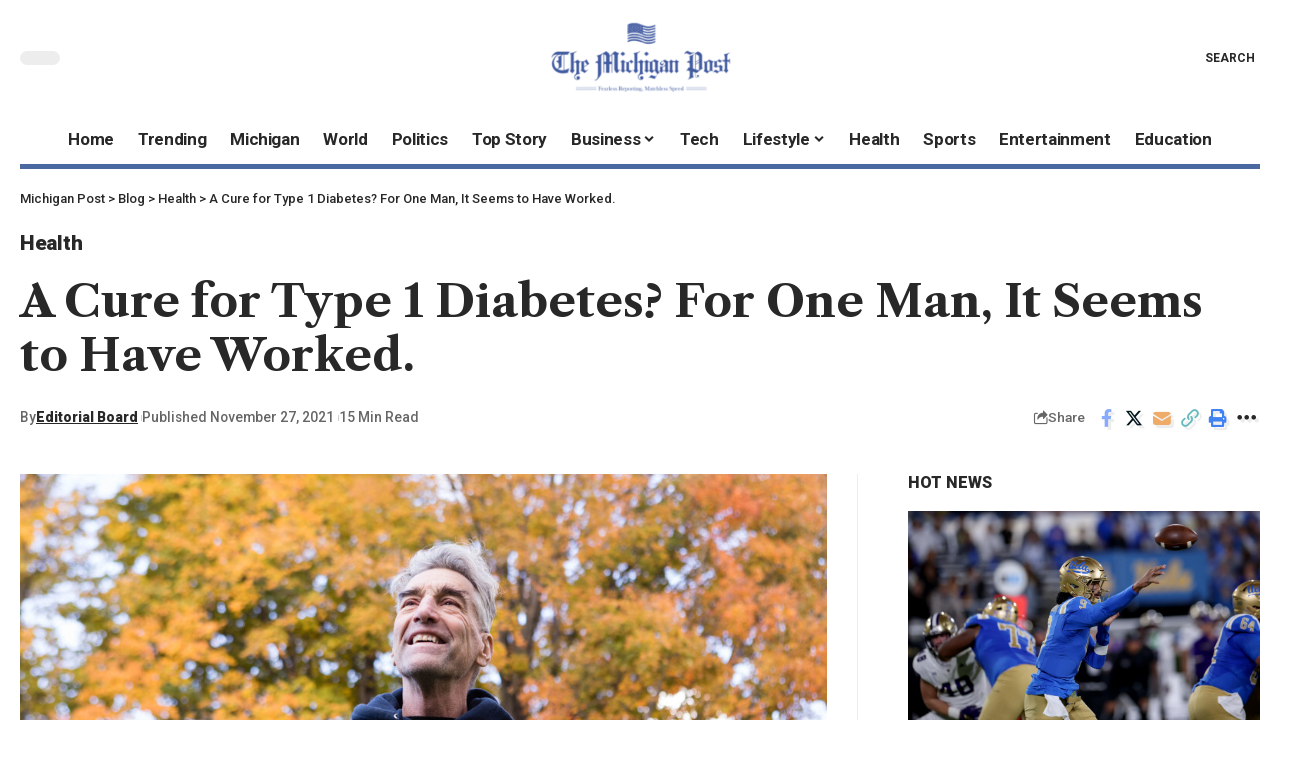

--- FILE ---
content_type: text/html; charset=UTF-8
request_url: https://michigan-post.com/a-cure-for-type-1-diabetes-for-one-man-it-seems-to-have-worked/
body_size: 29190
content:
<!DOCTYPE html><html lang="en-US" prefix="og: https://ogp.me/ns#"><head><script data-no-optimize="1">var litespeed_docref=sessionStorage.getItem("litespeed_docref");litespeed_docref&&(Object.defineProperty(document,"referrer",{get:function(){return litespeed_docref}}),sessionStorage.removeItem("litespeed_docref"));</script> <meta charset="UTF-8" /><meta http-equiv="X-UA-Compatible" content="IE=edge" /><meta name="viewport" content="width=device-width, initial-scale=1.0" /><link rel="profile" href="https://gmpg.org/xfn/11" /><style>img:is([sizes="auto" i], [sizes^="auto," i]) { contain-intrinsic-size: 3000px 1500px }</style><title>A Cure for Type 1 Diabetes? For One Man, It Seems to Have Worked. | Michigan Post</title><meta name="description" content="Know more about A Cure for Type 1 Diabetes? For One Man, It Seems to Have Worked. only at Michigan Post"/><meta name="robots" content="follow, index, max-snippet:-1, max-video-preview:-1, max-image-preview:large"/><link rel="preconnect" href="https://fonts.gstatic.com" crossorigin><link rel="preload" as="style" onload="this.onload=null;this.rel='stylesheet'" id="rb-preload-gfonts" href="https://fonts.googleapis.com/css?family=Playfair+Display%3A400%2C500%2C600%2C700%2C800%2C900%2C400italic%2C500italic%2C600italic%2C700italic%2C800italic%2C900italic%7CLibre+Caslon+Text%3A700%2C400italic%2C400%7CRoboto%3A900%2C500%2C400%2C700%7COxygen%3A400%2C700%7CEncode+Sans+Condensed%3A400%2C500%2C600%2C700%2C800&amp;display=swap" crossorigin><noscript><link rel="stylesheet" href="https://fonts.googleapis.com/css?family=Playfair+Display%3A400%2C500%2C600%2C700%2C800%2C900%2C400italic%2C500italic%2C600italic%2C700italic%2C800italic%2C900italic%7CLibre+Caslon+Text%3A700%2C400italic%2C400%7CRoboto%3A900%2C500%2C400%2C700%7COxygen%3A400%2C700%7CEncode+Sans+Condensed%3A400%2C500%2C600%2C700%2C800&amp;display=swap"></noscript><link rel="canonical" href="https://michigan-post.com/a-cure-for-type-1-diabetes-for-one-man-it-seems-to-have-worked/" /><meta property="og:locale" content="en_US" /><meta property="og:type" content="article" /><meta property="og:title" content="A Cure for Type 1 Diabetes? For One Man, It Seems to Have Worked. | Michigan Post" /><meta property="og:description" content="Know more about A Cure for Type 1 Diabetes? For One Man, It Seems to Have Worked. only at Michigan Post" /><meta property="og:url" content="https://michigan-post.com/a-cure-for-type-1-diabetes-for-one-man-it-seems-to-have-worked/" /><meta property="og:site_name" content="The Michigan Post" /><meta property="article:tag" content="Clinical Trials" /><meta property="article:tag" content="Diabetes" /><meta property="article:tag" content="Drugs (Pharmaceuticals)" /><meta property="article:tag" content="Harvard University" /><meta property="article:tag" content="Immune System" /><meta property="article:tag" content="Insulin" /><meta property="article:tag" content="Melton, Doug (1953- )" /><meta property="article:tag" content="Pagliuca, Felicia" /><meta property="article:tag" content="Pancreas" /><meta property="article:tag" content="Research" /><meta property="article:tag" content="Stem Cells (Embryonic)" /><meta property="article:tag" content="The Washington Mail" /><meta property="article:tag" content="Vertex Pharmaceuticals Inc" /><meta property="article:section" content="Health" /><meta property="og:image" content="https://michigan-post.com/wp-content/uploads/2021/11/a-cure-for-type-1-diabetes-for-one-man-it-seems-to-have-worked.jpg" /><meta property="og:image:secure_url" content="https://michigan-post.com/wp-content/uploads/2021/11/a-cure-for-type-1-diabetes-for-one-man-it-seems-to-have-worked.jpg" /><meta property="og:image:width" content="1050" /><meta property="og:image:height" content="550" /><meta property="og:image:alt" content="A Cure for Type 1 Diabetes? For One Man, It Seems to Have Worked." /><meta property="og:image:type" content="image/jpeg" /><meta property="article:published_time" content="2021-11-27T17:41:57+00:00" /><meta name="twitter:card" content="summary_large_image" /><meta name="twitter:title" content="A Cure for Type 1 Diabetes? For One Man, It Seems to Have Worked. | Michigan Post" /><meta name="twitter:description" content="Know more about A Cure for Type 1 Diabetes? For One Man, It Seems to Have Worked. only at Michigan Post" /><meta name="twitter:image" content="https://michigan-post.com/wp-content/uploads/2021/11/a-cure-for-type-1-diabetes-for-one-man-it-seems-to-have-worked.jpg" /><meta name="twitter:label1" content="Written by" /><meta name="twitter:data1" content="Editorial Board" /><meta name="twitter:label2" content="Time to read" /><meta name="twitter:data2" content="9 minutes" /> <script type="application/ld+json" class="rank-math-schema">{"@context":"https://schema.org","@graph":[{"@type":"Organization","@id":"https://michigan-post.com/#organization","name":"The Michigan Post","url":"https://michigan-post.com","logo":{"@type":"ImageObject","@id":"https://michigan-post.com/#logo","url":"https://michigan-post.com/wp-content/uploads/2022/02/michigan-post.png","contentUrl":"https://michigan-post.com/wp-content/uploads/2022/02/michigan-post.png","caption":"The Michigan Post","inLanguage":"en-US","width":"246","height":"98"}},{"@type":"WebSite","@id":"https://michigan-post.com/#website","url":"https://michigan-post.com","name":"The Michigan Post","alternateName":"TMP","publisher":{"@id":"https://michigan-post.com/#organization"},"inLanguage":"en-US"},{"@type":"ImageObject","@id":"https://michigan-post.com/wp-content/uploads/2021/11/a-cure-for-type-1-diabetes-for-one-man-it-seems-to-have-worked.jpg","url":"https://michigan-post.com/wp-content/uploads/2021/11/a-cure-for-type-1-diabetes-for-one-man-it-seems-to-have-worked.jpg","width":"1050","height":"550","inLanguage":"en-US"},{"@type":"WebPage","@id":"https://michigan-post.com/a-cure-for-type-1-diabetes-for-one-man-it-seems-to-have-worked/#webpage","url":"https://michigan-post.com/a-cure-for-type-1-diabetes-for-one-man-it-seems-to-have-worked/","name":"A Cure for Type 1 Diabetes? For One Man, It Seems to Have Worked. | Michigan Post","datePublished":"2021-11-27T17:41:57+00:00","dateModified":"2021-11-27T17:41:57+00:00","isPartOf":{"@id":"https://michigan-post.com/#website"},"primaryImageOfPage":{"@id":"https://michigan-post.com/wp-content/uploads/2021/11/a-cure-for-type-1-diabetes-for-one-man-it-seems-to-have-worked.jpg"},"inLanguage":"en-US"},{"@type":"Person","@id":"https://michigan-post.com/a-cure-for-type-1-diabetes-for-one-man-it-seems-to-have-worked/#author","name":"Editorial Board","image":{"@type":"ImageObject","@id":"https://michigan-post.com/wp-content/litespeed/avatar/536da21345fd41ce4d880c59e942b821.jpg?ver=1763520915","url":"https://michigan-post.com/wp-content/litespeed/avatar/536da21345fd41ce4d880c59e942b821.jpg?ver=1763520915","caption":"Editorial Board","inLanguage":"en-US"},"sameAs":["https://michigan-post.com"],"worksFor":{"@id":"https://michigan-post.com/#organization"}},{"@type":"BlogPosting","headline":"A Cure for Type 1 Diabetes? For One Man, It Seems to Have Worked. | Michigan Post","datePublished":"2021-11-27T17:41:57+00:00","dateModified":"2021-11-27T17:41:57+00:00","author":{"@id":"https://michigan-post.com/a-cure-for-type-1-diabetes-for-one-man-it-seems-to-have-worked/#author","name":"Editorial Board"},"publisher":{"@id":"https://michigan-post.com/#organization"},"description":"Know more about A Cure for Type 1 Diabetes? For One Man, It Seems to Have Worked. only at Michigan Post","name":"A Cure for Type 1 Diabetes? For One Man, It Seems to Have Worked. | Michigan Post","@id":"https://michigan-post.com/a-cure-for-type-1-diabetes-for-one-man-it-seems-to-have-worked/#richSnippet","isPartOf":{"@id":"https://michigan-post.com/a-cure-for-type-1-diabetes-for-one-man-it-seems-to-have-worked/#webpage"},"image":{"@id":"https://michigan-post.com/wp-content/uploads/2021/11/a-cure-for-type-1-diabetes-for-one-man-it-seems-to-have-worked.jpg"},"inLanguage":"en-US","mainEntityOfPage":{"@id":"https://michigan-post.com/a-cure-for-type-1-diabetes-for-one-man-it-seems-to-have-worked/#webpage"}}]}</script> <link rel="alternate" type="application/rss+xml" title="Michigan Post &raquo; Feed" href="https://michigan-post.com/feed/" /> <script type="application/ld+json">{
    "@context": "https://schema.org",
    "@type": "Organization",
    "legalName": "Michigan Post",
    "url": "https://michigan-post.com/",
    "logo": "https://michigan-post.com/wp-content/uploads/2022/02/michigan-post-e1727352800892.png",
    "sameAs": [
        "https://foxiz.themeruby.com/quantum/feed/"
    ]
}</script> <link data-optimized="2" rel="stylesheet" href="https://michigan-post.com/wp-content/litespeed/css/f2cab91e53a5d9b29152713f37cafdc8.css?ver=f5170" /><style id='classic-theme-styles-inline-css'>/*! This file is auto-generated */
.wp-block-button__link{color:#fff;background-color:#32373c;border-radius:9999px;box-shadow:none;text-decoration:none;padding:calc(.667em + 2px) calc(1.333em + 2px);font-size:1.125em}.wp-block-file__button{background:#32373c;color:#fff;text-decoration:none}</style><style id='global-styles-inline-css'>:root{--wp--preset--aspect-ratio--square: 1;--wp--preset--aspect-ratio--4-3: 4/3;--wp--preset--aspect-ratio--3-4: 3/4;--wp--preset--aspect-ratio--3-2: 3/2;--wp--preset--aspect-ratio--2-3: 2/3;--wp--preset--aspect-ratio--16-9: 16/9;--wp--preset--aspect-ratio--9-16: 9/16;--wp--preset--color--black: #000000;--wp--preset--color--cyan-bluish-gray: #abb8c3;--wp--preset--color--white: #ffffff;--wp--preset--color--pale-pink: #f78da7;--wp--preset--color--vivid-red: #cf2e2e;--wp--preset--color--luminous-vivid-orange: #ff6900;--wp--preset--color--luminous-vivid-amber: #fcb900;--wp--preset--color--light-green-cyan: #7bdcb5;--wp--preset--color--vivid-green-cyan: #00d084;--wp--preset--color--pale-cyan-blue: #8ed1fc;--wp--preset--color--vivid-cyan-blue: #0693e3;--wp--preset--color--vivid-purple: #9b51e0;--wp--preset--gradient--vivid-cyan-blue-to-vivid-purple: linear-gradient(135deg,rgba(6,147,227,1) 0%,rgb(155,81,224) 100%);--wp--preset--gradient--light-green-cyan-to-vivid-green-cyan: linear-gradient(135deg,rgb(122,220,180) 0%,rgb(0,208,130) 100%);--wp--preset--gradient--luminous-vivid-amber-to-luminous-vivid-orange: linear-gradient(135deg,rgba(252,185,0,1) 0%,rgba(255,105,0,1) 100%);--wp--preset--gradient--luminous-vivid-orange-to-vivid-red: linear-gradient(135deg,rgba(255,105,0,1) 0%,rgb(207,46,46) 100%);--wp--preset--gradient--very-light-gray-to-cyan-bluish-gray: linear-gradient(135deg,rgb(238,238,238) 0%,rgb(169,184,195) 100%);--wp--preset--gradient--cool-to-warm-spectrum: linear-gradient(135deg,rgb(74,234,220) 0%,rgb(151,120,209) 20%,rgb(207,42,186) 40%,rgb(238,44,130) 60%,rgb(251,105,98) 80%,rgb(254,248,76) 100%);--wp--preset--gradient--blush-light-purple: linear-gradient(135deg,rgb(255,206,236) 0%,rgb(152,150,240) 100%);--wp--preset--gradient--blush-bordeaux: linear-gradient(135deg,rgb(254,205,165) 0%,rgb(254,45,45) 50%,rgb(107,0,62) 100%);--wp--preset--gradient--luminous-dusk: linear-gradient(135deg,rgb(255,203,112) 0%,rgb(199,81,192) 50%,rgb(65,88,208) 100%);--wp--preset--gradient--pale-ocean: linear-gradient(135deg,rgb(255,245,203) 0%,rgb(182,227,212) 50%,rgb(51,167,181) 100%);--wp--preset--gradient--electric-grass: linear-gradient(135deg,rgb(202,248,128) 0%,rgb(113,206,126) 100%);--wp--preset--gradient--midnight: linear-gradient(135deg,rgb(2,3,129) 0%,rgb(40,116,252) 100%);--wp--preset--font-size--small: 13px;--wp--preset--font-size--medium: 20px;--wp--preset--font-size--large: 36px;--wp--preset--font-size--x-large: 42px;--wp--preset--spacing--20: 0.44rem;--wp--preset--spacing--30: 0.67rem;--wp--preset--spacing--40: 1rem;--wp--preset--spacing--50: 1.5rem;--wp--preset--spacing--60: 2.25rem;--wp--preset--spacing--70: 3.38rem;--wp--preset--spacing--80: 5.06rem;--wp--preset--shadow--natural: 6px 6px 9px rgba(0, 0, 0, 0.2);--wp--preset--shadow--deep: 12px 12px 50px rgba(0, 0, 0, 0.4);--wp--preset--shadow--sharp: 6px 6px 0px rgba(0, 0, 0, 0.2);--wp--preset--shadow--outlined: 6px 6px 0px -3px rgba(255, 255, 255, 1), 6px 6px rgba(0, 0, 0, 1);--wp--preset--shadow--crisp: 6px 6px 0px rgba(0, 0, 0, 1);}:where(.is-layout-flex){gap: 0.5em;}:where(.is-layout-grid){gap: 0.5em;}body .is-layout-flex{display: flex;}.is-layout-flex{flex-wrap: wrap;align-items: center;}.is-layout-flex > :is(*, div){margin: 0;}body .is-layout-grid{display: grid;}.is-layout-grid > :is(*, div){margin: 0;}:where(.wp-block-columns.is-layout-flex){gap: 2em;}:where(.wp-block-columns.is-layout-grid){gap: 2em;}:where(.wp-block-post-template.is-layout-flex){gap: 1.25em;}:where(.wp-block-post-template.is-layout-grid){gap: 1.25em;}.has-black-color{color: var(--wp--preset--color--black) !important;}.has-cyan-bluish-gray-color{color: var(--wp--preset--color--cyan-bluish-gray) !important;}.has-white-color{color: var(--wp--preset--color--white) !important;}.has-pale-pink-color{color: var(--wp--preset--color--pale-pink) !important;}.has-vivid-red-color{color: var(--wp--preset--color--vivid-red) !important;}.has-luminous-vivid-orange-color{color: var(--wp--preset--color--luminous-vivid-orange) !important;}.has-luminous-vivid-amber-color{color: var(--wp--preset--color--luminous-vivid-amber) !important;}.has-light-green-cyan-color{color: var(--wp--preset--color--light-green-cyan) !important;}.has-vivid-green-cyan-color{color: var(--wp--preset--color--vivid-green-cyan) !important;}.has-pale-cyan-blue-color{color: var(--wp--preset--color--pale-cyan-blue) !important;}.has-vivid-cyan-blue-color{color: var(--wp--preset--color--vivid-cyan-blue) !important;}.has-vivid-purple-color{color: var(--wp--preset--color--vivid-purple) !important;}.has-black-background-color{background-color: var(--wp--preset--color--black) !important;}.has-cyan-bluish-gray-background-color{background-color: var(--wp--preset--color--cyan-bluish-gray) !important;}.has-white-background-color{background-color: var(--wp--preset--color--white) !important;}.has-pale-pink-background-color{background-color: var(--wp--preset--color--pale-pink) !important;}.has-vivid-red-background-color{background-color: var(--wp--preset--color--vivid-red) !important;}.has-luminous-vivid-orange-background-color{background-color: var(--wp--preset--color--luminous-vivid-orange) !important;}.has-luminous-vivid-amber-background-color{background-color: var(--wp--preset--color--luminous-vivid-amber) !important;}.has-light-green-cyan-background-color{background-color: var(--wp--preset--color--light-green-cyan) !important;}.has-vivid-green-cyan-background-color{background-color: var(--wp--preset--color--vivid-green-cyan) !important;}.has-pale-cyan-blue-background-color{background-color: var(--wp--preset--color--pale-cyan-blue) !important;}.has-vivid-cyan-blue-background-color{background-color: var(--wp--preset--color--vivid-cyan-blue) !important;}.has-vivid-purple-background-color{background-color: var(--wp--preset--color--vivid-purple) !important;}.has-black-border-color{border-color: var(--wp--preset--color--black) !important;}.has-cyan-bluish-gray-border-color{border-color: var(--wp--preset--color--cyan-bluish-gray) !important;}.has-white-border-color{border-color: var(--wp--preset--color--white) !important;}.has-pale-pink-border-color{border-color: var(--wp--preset--color--pale-pink) !important;}.has-vivid-red-border-color{border-color: var(--wp--preset--color--vivid-red) !important;}.has-luminous-vivid-orange-border-color{border-color: var(--wp--preset--color--luminous-vivid-orange) !important;}.has-luminous-vivid-amber-border-color{border-color: var(--wp--preset--color--luminous-vivid-amber) !important;}.has-light-green-cyan-border-color{border-color: var(--wp--preset--color--light-green-cyan) !important;}.has-vivid-green-cyan-border-color{border-color: var(--wp--preset--color--vivid-green-cyan) !important;}.has-pale-cyan-blue-border-color{border-color: var(--wp--preset--color--pale-cyan-blue) !important;}.has-vivid-cyan-blue-border-color{border-color: var(--wp--preset--color--vivid-cyan-blue) !important;}.has-vivid-purple-border-color{border-color: var(--wp--preset--color--vivid-purple) !important;}.has-vivid-cyan-blue-to-vivid-purple-gradient-background{background: var(--wp--preset--gradient--vivid-cyan-blue-to-vivid-purple) !important;}.has-light-green-cyan-to-vivid-green-cyan-gradient-background{background: var(--wp--preset--gradient--light-green-cyan-to-vivid-green-cyan) !important;}.has-luminous-vivid-amber-to-luminous-vivid-orange-gradient-background{background: var(--wp--preset--gradient--luminous-vivid-amber-to-luminous-vivid-orange) !important;}.has-luminous-vivid-orange-to-vivid-red-gradient-background{background: var(--wp--preset--gradient--luminous-vivid-orange-to-vivid-red) !important;}.has-very-light-gray-to-cyan-bluish-gray-gradient-background{background: var(--wp--preset--gradient--very-light-gray-to-cyan-bluish-gray) !important;}.has-cool-to-warm-spectrum-gradient-background{background: var(--wp--preset--gradient--cool-to-warm-spectrum) !important;}.has-blush-light-purple-gradient-background{background: var(--wp--preset--gradient--blush-light-purple) !important;}.has-blush-bordeaux-gradient-background{background: var(--wp--preset--gradient--blush-bordeaux) !important;}.has-luminous-dusk-gradient-background{background: var(--wp--preset--gradient--luminous-dusk) !important;}.has-pale-ocean-gradient-background{background: var(--wp--preset--gradient--pale-ocean) !important;}.has-electric-grass-gradient-background{background: var(--wp--preset--gradient--electric-grass) !important;}.has-midnight-gradient-background{background: var(--wp--preset--gradient--midnight) !important;}.has-small-font-size{font-size: var(--wp--preset--font-size--small) !important;}.has-medium-font-size{font-size: var(--wp--preset--font-size--medium) !important;}.has-large-font-size{font-size: var(--wp--preset--font-size--large) !important;}.has-x-large-font-size{font-size: var(--wp--preset--font-size--x-large) !important;}
:where(.wp-block-post-template.is-layout-flex){gap: 1.25em;}:where(.wp-block-post-template.is-layout-grid){gap: 1.25em;}
:where(.wp-block-columns.is-layout-flex){gap: 2em;}:where(.wp-block-columns.is-layout-grid){gap: 2em;}
:root :where(.wp-block-pullquote){font-size: 1.5em;line-height: 1.6;}</style><style id='foxiz-style-inline-css'>:root {--body-family:Playfair Display;--body-fweight:400;--body-fsize:17px;--h1-family:Libre Caslon Text;--h1-fweight:700;--h2-family:Libre Caslon Text;--h2-fweight:700;--h3-family:Libre Caslon Text;--h3-fweight:700;--h4-family:Libre Caslon Text;--h4-fweight:700;--h5-family:Libre Caslon Text;--h5-fweight:700;--h6-family:Libre Caslon Text;--h6-fweight:700;--cat-family:Roboto;--cat-fweight:900;--cat-transform:inherit;--cat-fsize:16px;--cat-fspace:-0.01875em;--meta-family:Roboto;--meta-fweight:500;--meta-fcolor:#666666;--meta-fsize:12px;--meta-b-family:Roboto;--meta-b-fweight:900;--input-family:Roboto;--input-fweight:400;--btn-family:Roboto;--btn-fweight:700;--menu-family:Roboto;--menu-fweight:700;--submenu-family:Roboto;--submenu-fweight:700;--dwidgets-family:Roboto;--dwidgets-fweight:700;--dwidgets-fsize:15px;--headline-family:Libre Caslon Text;--headline-fweight:700;--tagline-family:Roboto;--tagline-fweight:700;--tagline-fsize:22px;--heading-family:Roboto;--heading-fweight:900;--subheading-family:Libre Caslon Text;--subheading-fweight:400;--quote-family:Libre Caslon Text;--quote-fweight:400;--quote-fstyle:italic;--excerpt-family:Roboto;--excerpt-fweight:400;--bcrumb-family:Roboto;--bcrumb-fweight:500;--excerpt-fsize : 16px;--tagline-s-fsize : 22px;}@media (max-width: 1024px) {body {--cat-fsize : 14px;--excerpt-fsize : 14px;--dwidgets-fsize : 14px;--tagline-fsize : 18px;--tagline-s-fsize : 18px;}}@media (max-width: 767px) {body {--cat-fsize : 13px;--excerpt-fsize : 14px;--dwidgets-fsize : 14px;--tagline-fsize : 16px;--tagline-s-fsize : 16px;}}:root {--g-color :#455d9f;--g-color-90 :#455d9fe6;}[data-theme="dark"], .light-scheme {--solid-white :#000000;--meta-fcolor :#ffffff;--meta-b-fcolor :#ffffff;}[data-theme="dark"].is-hd-4 {--nav-bg: #191c20;--nav-bg-from: #191c20;--nav-bg-to: #191c20;}[data-theme="dark"].is-hd-5, [data-theme="dark"].is-hd-5:not(.sticky-on) {--nav-bg: #191c20;--nav-bg-from: #191c20;--nav-bg-to: #191c20;}:root {--mbnav-bg: #ffffff;--mbnav-bg-from: #ffffff;--mbnav-bg-to: #ffffff;--submbnav-bg: #000000;--submbnav-bg-from: #000000;--submbnav-bg-to: #4969a0;--submbnav-color :#ffffff;--submbnav-color-10 :#ffffff1a;}[data-theme="dark"] {--mbnav-bg: #000000;--mbnav-bg-from: #000000;--mbnav-bg-to: #4969a0;}:root {--round-3 :0px;--round-5 :0px;--round-7 :0px;--hyperlink-line-color :var(--g-color);--mbnav-height :62px;--s-content-width : 760px;--max-width-wo-sb : 840px;--s10-feat-ratio :45%;--s11-feat-ratio :45%;}.p-readmore { font-family:Roboto;font-weight:700;}.mobile-menu > li > a  { font-family:Roboto;font-weight:700;}.mobile-menu .sub-menu a, .logged-mobile-menu a { font-family:Roboto;font-weight:700;}.mobile-qview a { font-family:Roboto;font-weight:700;}.search-header:before { background-repeat : no-repeat;background-size : cover;background-image : url(https://foxiz.themeruby.com/quantum/wp-content/uploads/sites/3/2022/12/bgs.png);background-attachment : scroll;background-position : center center;}[data-theme="dark"] .search-header:before { background-repeat : no-repeat;background-size : cover;background-attachment : scroll;background-position : center center;}.footer-has-bg { background-color : #0000000a;}[data-theme="dark"] .footer-has-bg { background-color : #16181c;}#amp-mobile-version-switcher { display: none; }.search-icon-svg { -webkit-mask-image: url(https://foxiz.themeruby.com/quantum/wp-content/uploads/sites/3/2022/12/search.svg);mask-image: url(https://foxiz.themeruby.com/quantum/wp-content/uploads/sites/3/2022/12/search.svg); }.mobile-menu .sub-menu > * {flex: 0 0 100%}.menu-item-29735 span.menu-sub-title { color: #fff !important;}.menu-item-29735 span.menu-sub-title { background-color: #ff6552;}.menu-item-29738 span.menu-sub-title { color: #fff !important;}.menu-item-29738 span.menu-sub-title { background-color: #56ca71;}[data-theme="dark"] .menu-item-29738 span.menu-sub-title { color: #fff !important;}[data-theme="dark"] .menu-item-29738 span.menu-sub-title { background-color: #56ca71;}</style> <script type="litespeed/javascript" data-src="https://michigan-post.com/wp-includes/js/jquery/jquery.min.js" id="jquery-core-js"></script> <link rel="preload" href="https://michigan-post.com/wp-content/themes/foxiz/assets/fonts/icons.woff2?2.3" as="font" type="font/woff2" crossorigin="anonymous"><link rel="https://api.w.org/" href="https://michigan-post.com/wp-json/" /><link rel="alternate" title="JSON" type="application/json" href="https://michigan-post.com/wp-json/wp/v2/posts/19769" /><link rel="EditURI" type="application/rsd+xml" title="RSD" href="https://michigan-post.com/xmlrpc.php?rsd" /><meta name="generator" content="WordPress 6.8.3" /><link rel='shortlink' href='https://michigan-post.com/?p=19769' /><link rel="alternate" title="oEmbed (JSON)" type="application/json+oembed" href="https://michigan-post.com/wp-json/oembed/1.0/embed?url=https%3A%2F%2Fmichigan-post.com%2Fa-cure-for-type-1-diabetes-for-one-man-it-seems-to-have-worked%2F" /><link rel="alternate" title="oEmbed (XML)" type="text/xml+oembed" href="https://michigan-post.com/wp-json/oembed/1.0/embed?url=https%3A%2F%2Fmichigan-post.com%2Fa-cure-for-type-1-diabetes-for-one-man-it-seems-to-have-worked%2F&#038;format=xml" /><link rel='dns-prefetch' href='https://i0.wp.com/'><link rel='preconnect' href='https://i0.wp.com/' crossorigin><link rel='dns-prefetch' href='https://i1.wp.com/'><link rel='preconnect' href='https://i1.wp.com/' crossorigin><link rel='dns-prefetch' href='https://i2.wp.com/'><link rel='preconnect' href='https://i2.wp.com/' crossorigin><link rel='dns-prefetch' href='https://i3.wp.com/'><link rel='preconnect' href='https://i3.wp.com/' crossorigin><meta name="generator" content="Elementor 3.33.1; features: additional_custom_breakpoints; settings: css_print_method-external, google_font-enabled, font_display-swap"> <script type="application/ld+json">{
    "@context": "https://schema.org",
    "@type": "WebSite",
    "@id": "https://michigan-post.com/#website",
    "url": "https://michigan-post.com/",
    "name": "Michigan Post",
    "potentialAction": {
        "@type": "SearchAction",
        "target": "https://michigan-post.com/?s={search_term_string}",
        "query-input": "required name=search_term_string"
    }
}</script> <style>.e-con.e-parent:nth-of-type(n+4):not(.e-lazyloaded):not(.e-no-lazyload),
				.e-con.e-parent:nth-of-type(n+4):not(.e-lazyloaded):not(.e-no-lazyload) * {
					background-image: none !important;
				}
				@media screen and (max-height: 1024px) {
					.e-con.e-parent:nth-of-type(n+3):not(.e-lazyloaded):not(.e-no-lazyload),
					.e-con.e-parent:nth-of-type(n+3):not(.e-lazyloaded):not(.e-no-lazyload) * {
						background-image: none !important;
					}
				}
				@media screen and (max-height: 640px) {
					.e-con.e-parent:nth-of-type(n+2):not(.e-lazyloaded):not(.e-no-lazyload),
					.e-con.e-parent:nth-of-type(n+2):not(.e-lazyloaded):not(.e-no-lazyload) * {
						background-image: none !important;
					}
				}</style> <script type="application/ld+json">{"@context":"http://schema.org","@type":"BreadcrumbList","itemListElement":[{"@type":"ListItem","position":4,"item":{"@id":"https://michigan-post.com/a-cure-for-type-1-diabetes-for-one-man-it-seems-to-have-worked/","name":"A Cure for Type 1 Diabetes? For One Man, It Seems to Have Worked."}},{"@type":"ListItem","position":3,"item":{"@id":"https://michigan-post.com/health/","name":"Health"}},{"@type":"ListItem","position":2,"item":{"@id":"https://michigan-post.com/blog-4/","name":"Blog"}},{"@type":"ListItem","position":1,"item":{"@id":"https://michigan-post.com","name":"Michigan Post"}}]}</script> <link rel="icon" href="https://michigan-post.com/wp-content/uploads/2022/02/michigan-post-symbol-150x150.png" sizes="32x32" /><link rel="icon" href="https://michigan-post.com/wp-content/uploads/2022/02/michigan-post-symbol.png" sizes="192x192" /><link rel="apple-touch-icon" href="https://michigan-post.com/wp-content/uploads/2022/02/michigan-post-symbol.png" /><meta name="msapplication-TileImage" content="https://michigan-post.com/wp-content/uploads/2022/02/michigan-post-symbol.png" /><link rel="preload" as="image" href="https://ca-times.brightspotcdn.com/dims4/default/6041959/2147483647/strip/true/crop/5104x3402+0+0/resize/2000x1333!/quality/75/?url=https%3A%2F%2Fcalifornia-times-brightspot.s3.amazonaws.com%2Fd3%2Fe6%2Fdad319114158ad67a173c8f46a48%2F1531028-sp-ncaa-fbc-ucla-washington-041-eat.jpg"><link rel="preload" as="image" href="https://i0.wp.com/e3.365dm.com/25/11/768x432/skynews-beth-rigby_7087878.jpg?20251121193440&#038;w=150&#038;resize=150,150&#038;ssl=1"><link rel="preload" as="image" href="https://i2.wp.com/e3.365dm.com/25/11/768x432/skynews-leo-hare_7087750.png?20251121162223&#038;w=150&#038;resize=150,150&#038;ssl=1"><link rel="preload" as="image" href="https://ca-times.brightspotcdn.com/dims4/default/8813b6a/2147483647/strip/true/crop/1280x775+0+0/resize/1200x727!/quality/75/?url=https%3A%2F%2Fcalifornia-times-brightspot.s3.amazonaws.com%2F1d%2F87%2F9670e050460a9ee4fb48313020dd%2F4l1a7797.jpeg"><link rel="preload" as="image" href="https://ca-times.brightspotcdn.com/dims4/default/2dc7d8f/2147483647/strip/true/crop/3891x3091+0+0/resize/1200x953!/quality/75/?url=https%3A%2F%2Fcalifornia-times-brightspot.s3.amazonaws.com%2Fbc%2F0f%2Ff687629043c19eda784c36578cdc%2Fstfrancis-1.jpg"></head><body class="wp-singular post-template-default single single-post postid-19769 single-format-standard wp-embed-responsive wp-theme-foxiz personalized-all elementor-default elementor-kit-29432 menu-ani-3 hover-ani-3 btn-ani-1 is-rm-1 lmeta-dot loader-1 is-hd-rb_template is-standard-1 is-mstick yes-tstick is-backtop " data-theme="default"><div class="site-outer"><div id="site-header" class="header-wrap rb-section header-template"><aside id="rb-privacy" class="privacy-bar privacy-bottom privacy-wide"><div class="privacy-inner"><div class="privacy-content">We collect cookies to analyze our website traffic and performance; we never collect any personal data.<a href="https://michigan-post.com/cookie-settings/">Cookies Policy</a></div><div class="privacy-dismiss"><a id="privacy-trigger" href="#" class="privacy-dismiss-btn is-btn"><span>Accept</span></a></div></div></aside><div class="reading-indicator"><span id="reading-progress"></span></div><div class="navbar-outer navbar-template-outer"><div id="header-template-holder"><div class="header-template-inner"><div data-elementor-type="wp-post" data-elementor-id="2814" class="elementor elementor-2814"><section class="elementor-section elementor-top-section elementor-element elementor-element-73a281e elementor-section-content-middle elementor-section-boxed elementor-section-height-default elementor-section-height-default" data-id="73a281e" data-element_type="section"><div class="elementor-container elementor-column-gap-custom"><div class="elementor-column elementor-col-33 elementor-top-column elementor-element elementor-element-8e63926" data-id="8e63926" data-element_type="column"><div class="elementor-widget-wrap elementor-element-populated"><div class="elementor-element elementor-element-e9e5a64 elementor-widget elementor-widget-foxiz-dark-mode-toggle" data-id="e9e5a64" data-element_type="widget" data-widget_type="foxiz-dark-mode-toggle.default"><div class="elementor-widget-container"><div class="dark-mode-toggle-wrap"><div class="dark-mode-toggle">
<span class="dark-mode-slide">
<i class="dark-mode-slide-btn mode-icon-dark" data-title="Switch to Light"><svg class="svg-icon svg-mode-dark" aria-hidden="true" role="img" focusable="false" xmlns="http://www.w3.org/2000/svg" viewBox="0 0 512 512"><path fill="currentColor" d="M507.681,209.011c-1.297-6.991-7.324-12.111-14.433-12.262c-7.104-0.122-13.347,4.711-14.936,11.643 c-15.26,66.497-73.643,112.94-141.978,112.94c-80.321,0-145.667-65.346-145.667-145.666c0-68.335,46.443-126.718,112.942-141.976 c6.93-1.59,11.791-7.826,11.643-14.934c-0.149-7.108-5.269-13.136-12.259-14.434C287.546,1.454,271.735,0,256,0 C187.62,0,123.333,26.629,74.98,74.981C26.628,123.333,0,187.62,0,256s26.628,132.667,74.98,181.019 C123.333,485.371,187.62,512,256,512s132.667-26.629,181.02-74.981C485.372,388.667,512,324.38,512,256 C512,240.278,510.546,224.469,507.681,209.011z" /></svg></i>
<i class="dark-mode-slide-btn mode-icon-default" data-title="Switch to Dark"><svg class="svg-icon svg-mode-light" aria-hidden="true" role="img" focusable="false" xmlns="http://www.w3.org/2000/svg" viewBox="0 0 232.447 232.447"><path fill="currentColor" d="M116.211,194.8c-4.143,0-7.5,3.357-7.5,7.5v22.643c0,4.143,3.357,7.5,7.5,7.5s7.5-3.357,7.5-7.5V202.3 C123.711,198.157,120.354,194.8,116.211,194.8z" /><path fill="currentColor" d="M116.211,37.645c4.143,0,7.5-3.357,7.5-7.5V7.505c0-4.143-3.357-7.5-7.5-7.5s-7.5,3.357-7.5,7.5v22.641 C108.711,34.288,112.068,37.645,116.211,37.645z" /><path fill="currentColor" d="M50.054,171.78l-16.016,16.008c-2.93,2.929-2.931,7.677-0.003,10.606c1.465,1.466,3.385,2.198,5.305,2.198 c1.919,0,3.838-0.731,5.302-2.195l16.016-16.008c2.93-2.929,2.931-7.677,0.003-10.606C57.731,168.852,52.982,168.851,50.054,171.78 z" /><path fill="currentColor" d="M177.083,62.852c1.919,0,3.838-0.731,5.302-2.195L198.4,44.649c2.93-2.929,2.931-7.677,0.003-10.606 c-2.93-2.932-7.679-2.931-10.607-0.003l-16.016,16.008c-2.93,2.929-2.931,7.677-0.003,10.607 C173.243,62.12,175.163,62.852,177.083,62.852z" /><path fill="currentColor" d="M37.645,116.224c0-4.143-3.357-7.5-7.5-7.5H7.5c-4.143,0-7.5,3.357-7.5,7.5s3.357,7.5,7.5,7.5h22.645 C34.287,123.724,37.645,120.366,37.645,116.224z" /><path fill="currentColor" d="M224.947,108.724h-22.652c-4.143,0-7.5,3.357-7.5,7.5s3.357,7.5,7.5,7.5h22.652c4.143,0,7.5-3.357,7.5-7.5 S229.09,108.724,224.947,108.724z" /><path fill="currentColor" d="M50.052,60.655c1.465,1.465,3.384,2.197,5.304,2.197c1.919,0,3.839-0.732,5.303-2.196c2.93-2.929,2.93-7.678,0.001-10.606 L44.652,34.042c-2.93-2.93-7.679-2.929-10.606-0.001c-2.93,2.929-2.93,7.678-0.001,10.606L50.052,60.655z" /><path fill="currentColor" d="M182.395,171.782c-2.93-2.929-7.679-2.93-10.606-0.001c-2.93,2.929-2.93,7.678-0.001,10.607l16.007,16.008 c1.465,1.465,3.384,2.197,5.304,2.197c1.919,0,3.839-0.732,5.303-2.196c2.93-2.929,2.93-7.678,0.001-10.607L182.395,171.782z" /><path fill="currentColor" d="M116.22,48.7c-37.232,0-67.523,30.291-67.523,67.523s30.291,67.523,67.523,67.523s67.522-30.291,67.522-67.523 S153.452,48.7,116.22,48.7z M116.22,168.747c-28.962,0-52.523-23.561-52.523-52.523S87.258,63.7,116.22,63.7 c28.961,0,52.522,23.562,52.522,52.523S145.181,168.747,116.22,168.747z" /></svg></i>
</span></div></div></div></div></div></div><div class="elementor-column elementor-col-33 elementor-top-column elementor-element elementor-element-0c95c8e" data-id="0c95c8e" data-element_type="column"><div class="elementor-widget-wrap elementor-element-populated"><div class="elementor-element elementor-element-b054d0a elementor-widget elementor-widget-foxiz-logo" data-id="b054d0a" data-element_type="widget" data-widget_type="foxiz-logo.default"><div class="elementor-widget-container"><div class="the-logo">
<a href="https://michigan-post.com/">
<img data-lazyloaded="1" src="[data-uri]" loading="eager" decoding="async" data-mode="default" width="246" height="98" data-src="https://michigan-post.com/wp-content/uploads/2022/02/michigan-post-e1727352800892.png" alt="Michigan Post"/>
<img data-lazyloaded="1" src="[data-uri]" loading="eager" decoding="async" data-mode="dark" width="246" height="98" data-src="https://michigan-post.com/wp-content/uploads/2024/10/Michigan-Post-Powered-By-Enspirers-2.png" alt=""/>
</a></div></div></div></div></div><div class="elementor-column elementor-col-33 elementor-top-column elementor-element elementor-element-b701cbb" data-id="b701cbb" data-element_type="column"><div class="elementor-widget-wrap elementor-element-populated"><div class="elementor-element elementor-element-74a8a98 elementor-widget__width-auto elementor-widget elementor-widget-foxiz-search-icon" data-id="74a8a98" data-element_type="widget" data-widget_type="foxiz-search-icon.default"><div class="elementor-widget-container"><div class="wnav-holder w-header-search header-dropdown-outer">
<a href="#" data-title="Search" class="icon-holder header-element search-btn search-trigger has-label" aria-label="search">
<span class="search-icon-svg"></span>									<span class="header-search-label meta-text">Search</span>
</a><div class="header-dropdown"><div class="header-search-form is-icon-layout"><form method="get" action="https://michigan-post.com/" class="rb-search-form live-search-form"  data-search="post" data-limit="0" data-follow="0" data-tax="category" data-dsource="0"  data-ptype=""><div class="search-form-inner"><span class="search-icon"><span class="search-icon-svg"></span></span><span class="search-text"><input type="text" class="field" placeholder="Search Headlines, News..." value="" name="s"/></span><span class="rb-search-submit"><input type="submit" value="Search"/><i class="rbi rbi-cright" aria-hidden="true"></i></span><span class="live-search-animation rb-loader"></span></div><div class="live-search-response"></div></form></div></div></div></div></div></div></div></div></section><section class="elementor-section elementor-top-section elementor-element elementor-element-d9b69d7 e-section-sticky is-smart-sticky elementor-section-boxed elementor-section-height-default elementor-section-height-default" data-id="d9b69d7" data-element_type="section" data-settings="{&quot;background_background&quot;:&quot;classic&quot;,&quot;header_sticky&quot;:&quot;section-sticky&quot;}"><div class="elementor-container elementor-column-gap-no"><div class="elementor-column elementor-col-100 elementor-top-column elementor-element elementor-element-69ae02b" data-id="69ae02b" data-element_type="column"><div class="elementor-widget-wrap elementor-element-populated"><div class="elementor-element elementor-element-52c13a3 elementor-widget__width-auto is-divider-none elementor-widget elementor-widget-foxiz-navigation" data-id="52c13a3" data-element_type="widget" data-widget_type="foxiz-navigation.default"><div class="elementor-widget-container"><nav id="site-navigation" class="main-menu-wrap template-menu" aria-label="main menu"><ul id="menu-main-menu" class="main-menu rb-menu large-menu" itemscope itemtype="https://www.schema.org/SiteNavigationElement"><li id="menu-item-27308" class="menu-item menu-item-type-post_type menu-item-object-page menu-item-27308"><a href="https://michigan-post.com/home/"><span>Home</span></a></li><li id="menu-item-27323" class="menu-item menu-item-type-taxonomy menu-item-object-category menu-item-27323"><a href="https://michigan-post.com/trending/"><span>Trending</span></a></li><li id="menu-item-27318" class="menu-item menu-item-type-taxonomy menu-item-object-category menu-item-27318"><a href="https://michigan-post.com/michigan/"><span>Michigan</span></a></li><li id="menu-item-27324" class="menu-item menu-item-type-taxonomy menu-item-object-category menu-item-27324"><a href="https://michigan-post.com/world/"><span>World</span></a></li><li id="menu-item-27319" class="menu-item menu-item-type-taxonomy menu-item-object-category menu-item-27319"><a href="https://michigan-post.com/politics/"><span>Politics</span></a></li><li id="menu-item-27322" class="menu-item menu-item-type-taxonomy menu-item-object-category menu-item-27322"><a href="https://michigan-post.com/topstory/"><span>Top Story</span></a></li><li id="menu-item-27325" class="menu-item menu-item-type-custom menu-item-object-custom menu-item-has-children menu-item-27325"><a href="#"><span>Business</span></a><ul class="sub-menu"><li id="menu-item-27311" class="menu-item menu-item-type-taxonomy menu-item-object-category menu-item-27311"><a href="https://michigan-post.com/business/"><span>Business</span></a></li><li id="menu-item-27964" class="menu-item menu-item-type-taxonomy menu-item-object-category menu-item-27964"><a href="https://michigan-post.com/economics/"><span>Economics</span></a></li><li id="menu-item-27966" class="menu-item menu-item-type-taxonomy menu-item-object-category menu-item-27966"><a href="https://michigan-post.com/real-estate/"><span>Real Estate</span></a></li><li id="menu-item-27967" class="menu-item menu-item-type-taxonomy menu-item-object-category menu-item-27967"><a href="https://michigan-post.com/startups/"><span>Startups</span></a></li><li id="menu-item-27310" class="menu-item menu-item-type-taxonomy menu-item-object-category menu-item-27310"><a href="https://michigan-post.com/autos/"><span>Autos</span></a></li><li id="menu-item-27963" class="menu-item menu-item-type-taxonomy menu-item-object-category menu-item-27963"><a href="https://michigan-post.com/crypto-web-3/"><span>Crypto &amp; Web 3</span></a></li></ul></li><li id="menu-item-27321" class="menu-item menu-item-type-taxonomy menu-item-object-category menu-item-27321"><a href="https://michigan-post.com/tech-science/"><span>Tech</span></a></li><li id="menu-item-27326" class="menu-item menu-item-type-custom menu-item-object-custom menu-item-has-children menu-item-27326"><a href="#"><span>Lifestyle</span></a><ul class="sub-menu"><li id="menu-item-27317" class="menu-item menu-item-type-taxonomy menu-item-object-category menu-item-27317"><a href="https://michigan-post.com/lifestyle/"><span>Lifestyle</span></a></li><li id="menu-item-27316" class="menu-item menu-item-type-taxonomy menu-item-object-category menu-item-27316"><a href="https://michigan-post.com/food/"><span>Food</span></a></li><li id="menu-item-27314" class="menu-item menu-item-type-taxonomy menu-item-object-category menu-item-27314"><a href="https://michigan-post.com/fashion-beauty/"><span>Beauty</span></a></li><li id="menu-item-27309" class="menu-item menu-item-type-taxonomy menu-item-object-category menu-item-27309"><a href="https://michigan-post.com/art-books/"><span>Art &amp; Books</span></a></li></ul></li><li id="menu-item-27315" class="menu-item menu-item-type-taxonomy menu-item-object-category current-post-ancestor current-menu-parent current-post-parent menu-item-27315"><a href="https://michigan-post.com/health/"><span>Health</span></a></li><li id="menu-item-27320" class="menu-item menu-item-type-taxonomy menu-item-object-category menu-item-27320"><a href="https://michigan-post.com/sports/"><span>Sports</span></a></li><li id="menu-item-27313" class="menu-item menu-item-type-taxonomy menu-item-object-category menu-item-27313"><a href="https://michigan-post.com/entertainment/"><span>Entertainment</span></a></li><li id="menu-item-27312" class="menu-item menu-item-type-taxonomy menu-item-object-category menu-item-27312"><a href="https://michigan-post.com/education/"><span>Education</span></a></li></ul></nav><div id="s-title-sticky" class="s-title-sticky"><div class="s-title-sticky-left">
<span class="sticky-title-label">Reading:</span>
<span class="h4 sticky-title">A Cure for Type 1 Diabetes? For One Man, It Seems to Have Worked.</span></div><div class="sticky-share-list"><div class="t-shared-header meta-text">
<i class="rbi rbi-share" aria-hidden="true"></i>					<span class="share-label">Share</span></div><div class="sticky-share-list-items effect-fadeout is-color">			<a class="share-action share-trigger icon-facebook" aria-label="Share on Facebook" href="https://www.facebook.com/sharer.php?u=https%3A%2F%2Fmichigan-post.com%2Fa-cure-for-type-1-diabetes-for-one-man-it-seems-to-have-worked%2F" data-title="Facebook" data-gravity=n  rel="nofollow"><i class="rbi rbi-facebook" aria-hidden="true"></i></a>
<a class="share-action share-trigger icon-twitter" aria-label="Share on Twitter" href="https://twitter.com/intent/tweet?text=A+Cure+for+Type+1+Diabetes%3F+For+One+Man%2C+It+Seems+to+Have+Worked.&amp;url=https%3A%2F%2Fmichigan-post.com%2Fa-cure-for-type-1-diabetes-for-one-man-it-seems-to-have-worked%2F&amp;via=" data-title="Twitter" data-gravity=n  rel="nofollow">
<i class="rbi rbi-twitter" aria-hidden="true"></i></a>			<a class="share-action icon-email" aria-label="Email" href="/cdn-cgi/l/email-protection#[base64]" data-title="Email" data-gravity=n rel="nofollow">
<i class="rbi rbi-email" aria-hidden="true"></i></a>
<a class="share-action icon-copy copy-trigger" aria-label="Copy Link" href="#" data-copied="Copied!" data-link="https://michigan-post.com/a-cure-for-type-1-diabetes-for-one-man-it-seems-to-have-worked/" rel="nofollow" data-copy="Copy Link" data-gravity=n ><i class="rbi rbi-link-o" aria-hidden="true"></i></a>
<a class="share-action icon-print" aria-label="Print" rel="nofollow" href="javascript:if(window.print)window.print()" data-title="Print" data-gravity=n ><i class="rbi rbi-print" aria-hidden="true"></i></a>
<a class="share-action native-share-trigger more-icon" aria-label="More" href="#" data-link="https://michigan-post.com/a-cure-for-type-1-diabetes-for-one-man-it-seems-to-have-worked/" data-ptitle="A Cure for Type 1 Diabetes? For One Man, It Seems to Have Worked." data-title="More"  data-gravity=n  rel="nofollow"><i class="rbi rbi-more" aria-hidden="true"></i></a></div></div></div></div></div></div></div></div></section></div></div><div id="header-mobile" class="header-mobile"><div class="header-mobile-wrap"><div class="mbnav mbnav-center edge-padding"><div class="navbar-left"><div class="mobile-toggle-wrap">
<a href="#" class="mobile-menu-trigger" aria-label="mobile trigger">		<span class="burger-icon"><span></span><span></span><span></span></span>
</a></div><div class="wnav-holder font-resizer">
<a href="#" class="font-resizer-trigger" data-title="Font Resizer"><span class="screen-reader-text">Font Resizer</span><strong>Aa</strong></a></div></div><div class="navbar-center"><div class="mobile-logo-wrap is-image-logo site-branding">
<a href="https://michigan-post.com/" title="Michigan Post">
<img data-lazyloaded="1" src="[data-uri]" class="logo-default" data-mode="default" height="98" width="246" data-src="https://michigan-post.com/wp-content/uploads/2022/02/michigan-post-e1727352800892.png" alt="Michigan Post" decoding="async" loading="eager"><img data-lazyloaded="1" src="[data-uri]" fetchpriority="high" class="logo-dark" data-mode="dark" height="858" width="2131" data-src="https://michigan-post.com/wp-content/uploads/2024/10/Michigan-Post-Powered-By-Enspirers-2.png" alt="Michigan Post" decoding="async" loading="eager">			</a></div></div><div class="navbar-right"><div class="dark-mode-toggle-wrap"><div class="dark-mode-toggle">
<span class="dark-mode-slide">
<i class="dark-mode-slide-btn mode-icon-dark" data-title="Switch to Light"><svg class="svg-icon svg-mode-dark" aria-hidden="true" role="img" focusable="false" xmlns="http://www.w3.org/2000/svg" viewBox="0 0 512 512"><path fill="currentColor" d="M507.681,209.011c-1.297-6.991-7.324-12.111-14.433-12.262c-7.104-0.122-13.347,4.711-14.936,11.643 c-15.26,66.497-73.643,112.94-141.978,112.94c-80.321,0-145.667-65.346-145.667-145.666c0-68.335,46.443-126.718,112.942-141.976 c6.93-1.59,11.791-7.826,11.643-14.934c-0.149-7.108-5.269-13.136-12.259-14.434C287.546,1.454,271.735,0,256,0 C187.62,0,123.333,26.629,74.98,74.981C26.628,123.333,0,187.62,0,256s26.628,132.667,74.98,181.019 C123.333,485.371,187.62,512,256,512s132.667-26.629,181.02-74.981C485.372,388.667,512,324.38,512,256 C512,240.278,510.546,224.469,507.681,209.011z" /></svg></i>
<i class="dark-mode-slide-btn mode-icon-default" data-title="Switch to Dark"><svg class="svg-icon svg-mode-light" aria-hidden="true" role="img" focusable="false" xmlns="http://www.w3.org/2000/svg" viewBox="0 0 232.447 232.447"><path fill="currentColor" d="M116.211,194.8c-4.143,0-7.5,3.357-7.5,7.5v22.643c0,4.143,3.357,7.5,7.5,7.5s7.5-3.357,7.5-7.5V202.3 C123.711,198.157,120.354,194.8,116.211,194.8z" /><path fill="currentColor" d="M116.211,37.645c4.143,0,7.5-3.357,7.5-7.5V7.505c0-4.143-3.357-7.5-7.5-7.5s-7.5,3.357-7.5,7.5v22.641 C108.711,34.288,112.068,37.645,116.211,37.645z" /><path fill="currentColor" d="M50.054,171.78l-16.016,16.008c-2.93,2.929-2.931,7.677-0.003,10.606c1.465,1.466,3.385,2.198,5.305,2.198 c1.919,0,3.838-0.731,5.302-2.195l16.016-16.008c2.93-2.929,2.931-7.677,0.003-10.606C57.731,168.852,52.982,168.851,50.054,171.78 z" /><path fill="currentColor" d="M177.083,62.852c1.919,0,3.838-0.731,5.302-2.195L198.4,44.649c2.93-2.929,2.931-7.677,0.003-10.606 c-2.93-2.932-7.679-2.931-10.607-0.003l-16.016,16.008c-2.93,2.929-2.931,7.677-0.003,10.607 C173.243,62.12,175.163,62.852,177.083,62.852z" /><path fill="currentColor" d="M37.645,116.224c0-4.143-3.357-7.5-7.5-7.5H7.5c-4.143,0-7.5,3.357-7.5,7.5s3.357,7.5,7.5,7.5h22.645 C34.287,123.724,37.645,120.366,37.645,116.224z" /><path fill="currentColor" d="M224.947,108.724h-22.652c-4.143,0-7.5,3.357-7.5,7.5s3.357,7.5,7.5,7.5h22.652c4.143,0,7.5-3.357,7.5-7.5 S229.09,108.724,224.947,108.724z" /><path fill="currentColor" d="M50.052,60.655c1.465,1.465,3.384,2.197,5.304,2.197c1.919,0,3.839-0.732,5.303-2.196c2.93-2.929,2.93-7.678,0.001-10.606 L44.652,34.042c-2.93-2.93-7.679-2.929-10.606-0.001c-2.93,2.929-2.93,7.678-0.001,10.606L50.052,60.655z" /><path fill="currentColor" d="M182.395,171.782c-2.93-2.929-7.679-2.93-10.606-0.001c-2.93,2.929-2.93,7.678-0.001,10.607l16.007,16.008 c1.465,1.465,3.384,2.197,5.304,2.197c1.919,0,3.839-0.732,5.303-2.196c2.93-2.929,2.93-7.678,0.001-10.607L182.395,171.782z" /><path fill="currentColor" d="M116.22,48.7c-37.232,0-67.523,30.291-67.523,67.523s30.291,67.523,67.523,67.523s67.522-30.291,67.522-67.523 S153.452,48.7,116.22,48.7z M116.22,168.747c-28.962,0-52.523-23.561-52.523-52.523S87.258,63.7,116.22,63.7 c28.961,0,52.522,23.562,52.522,52.523S145.181,168.747,116.22,168.747z" /></svg></i>
</span></div></div></div></div></div><div class="mobile-collapse"><div class="collapse-holder"><div class="collapse-inner"><div class="mobile-search-form edge-padding"><div class="header-search-form is-form-layout">
<span class="h5">Search</span><form method="get" action="https://michigan-post.com/" class="rb-search-form"  data-search="post" data-limit="0" data-follow="0" data-tax="category" data-dsource="0"  data-ptype=""><div class="search-form-inner"><span class="search-icon"><span class="search-icon-svg"></span></span><span class="search-text"><input type="text" class="field" placeholder="Search Headlines, News..." value="" name="s"/></span><span class="rb-search-submit"><input type="submit" value="Search"/><i class="rbi rbi-cright" aria-hidden="true"></i></span></div></form></div></div><nav class="mobile-menu-wrap edge-padding"><ul id="mobile-menu" class="mobile-menu"><li class="menu-item menu-item-type-post_type menu-item-object-page menu-item-27308"><a href="https://michigan-post.com/home/"><span>Home</span></a></li><li class="menu-item menu-item-type-taxonomy menu-item-object-category menu-item-27323"><a href="https://michigan-post.com/trending/"><span>Trending</span></a></li><li class="menu-item menu-item-type-taxonomy menu-item-object-category menu-item-27318"><a href="https://michigan-post.com/michigan/"><span>Michigan</span></a></li><li class="menu-item menu-item-type-taxonomy menu-item-object-category menu-item-27324"><a href="https://michigan-post.com/world/"><span>World</span></a></li><li class="menu-item menu-item-type-taxonomy menu-item-object-category menu-item-27319"><a href="https://michigan-post.com/politics/"><span>Politics</span></a></li><li class="menu-item menu-item-type-taxonomy menu-item-object-category menu-item-27322"><a href="https://michigan-post.com/topstory/"><span>Top Story</span></a></li><li class="menu-item menu-item-type-custom menu-item-object-custom menu-item-has-children menu-item-27325"><a href="#"><span>Business</span></a><ul class="sub-menu"><li class="menu-item menu-item-type-taxonomy menu-item-object-category menu-item-27311"><a href="https://michigan-post.com/business/"><span>Business</span></a></li><li class="menu-item menu-item-type-taxonomy menu-item-object-category menu-item-27964"><a href="https://michigan-post.com/economics/"><span>Economics</span></a></li><li class="menu-item menu-item-type-taxonomy menu-item-object-category menu-item-27966"><a href="https://michigan-post.com/real-estate/"><span>Real Estate</span></a></li><li class="menu-item menu-item-type-taxonomy menu-item-object-category menu-item-27967"><a href="https://michigan-post.com/startups/"><span>Startups</span></a></li><li class="menu-item menu-item-type-taxonomy menu-item-object-category menu-item-27310"><a href="https://michigan-post.com/autos/"><span>Autos</span></a></li><li class="menu-item menu-item-type-taxonomy menu-item-object-category menu-item-27963"><a href="https://michigan-post.com/crypto-web-3/"><span>Crypto &amp; Web 3</span></a></li></ul></li><li class="menu-item menu-item-type-taxonomy menu-item-object-category menu-item-27321"><a href="https://michigan-post.com/tech-science/"><span>Tech</span></a></li><li class="menu-item menu-item-type-custom menu-item-object-custom menu-item-has-children menu-item-27326"><a href="#"><span>Lifestyle</span></a><ul class="sub-menu"><li class="menu-item menu-item-type-taxonomy menu-item-object-category menu-item-27317"><a href="https://michigan-post.com/lifestyle/"><span>Lifestyle</span></a></li><li class="menu-item menu-item-type-taxonomy menu-item-object-category menu-item-27316"><a href="https://michigan-post.com/food/"><span>Food</span></a></li><li class="menu-item menu-item-type-taxonomy menu-item-object-category menu-item-27314"><a href="https://michigan-post.com/fashion-beauty/"><span>Beauty</span></a></li><li class="menu-item menu-item-type-taxonomy menu-item-object-category menu-item-27309"><a href="https://michigan-post.com/art-books/"><span>Art &amp; Books</span></a></li></ul></li><li class="menu-item menu-item-type-taxonomy menu-item-object-category current-post-ancestor current-menu-parent current-post-parent menu-item-27315"><a href="https://michigan-post.com/health/"><span>Health</span></a></li><li class="menu-item menu-item-type-taxonomy menu-item-object-category menu-item-27320"><a href="https://michigan-post.com/sports/"><span>Sports</span></a></li><li class="menu-item menu-item-type-taxonomy menu-item-object-category menu-item-27313"><a href="https://michigan-post.com/entertainment/"><span>Entertainment</span></a></li><li class="menu-item menu-item-type-taxonomy menu-item-object-category menu-item-27312"><a href="https://michigan-post.com/education/"><span>Education</span></a></li></ul></nav><div class="collapse-sections"></div><div class="collapse-footer"><div class="collapse-copyright">© 2024 | The Michigan Post | All Rights Reserved.</div></div></div></div></div></div></div></div></div><div class="site-wrap"><div class="single-standard-1 is-sidebar-right sticky-sidebar"><div class="rb-container edge-padding"><article id="post-19769" class="post-19769 post type-post status-publish format-standard has-post-thumbnail category-health tag-clinical-trials tag-diabetes tag-drugs-pharmaceuticals tag-harvard-university tag-immune-system tag-insulin tag-melton-doug-1953 tag-pagliuca-felicia tag-pancreas tag-research tag-stem-cells-embryonic tag-the-washington-mail tag-vertex-pharmaceuticals-inc"><header class="single-header"><aside class="breadcrumb-wrap breadcrumb-navxt s-breadcrumb"><div class="breadcrumb-inner" vocab="https://schema.org/" typeof="BreadcrumbList">
<span property="itemListElement" typeof="ListItem"><a property="item" typeof="WebPage" title="Go to Michigan Post." href="https://michigan-post.com" class="home" ><span property="name">Michigan Post</span></a><meta property="position" content="1"></span> &gt; <span property="itemListElement" typeof="ListItem"><a property="item" typeof="WebPage" title="Go to Blog." href="https://michigan-post.com/blog-4/" class="post-root post post-post" ><span property="name">Blog</span></a><meta property="position" content="2"></span> &gt; <span property="itemListElement" typeof="ListItem"><a property="item" typeof="WebPage" title="Go to the Health Category archives." href="https://michigan-post.com/health/" class="taxonomy category" ><span property="name">Health</span></a><meta property="position" content="3"></span> &gt; <span property="itemListElement" typeof="ListItem"><span property="name" class="post post-post current-item">A Cure for Type 1 Diabetes? For One Man, It Seems to Have Worked.</span><meta property="url" content="https://michigan-post.com/a-cure-for-type-1-diabetes-for-one-man-it-seems-to-have-worked/"><meta property="position" content="4"></span></div></aside><div class="s-cats ecat-text ecat-size-big"><div class="p-categories"><a class="p-category category-id-28" href="https://michigan-post.com/health/" rel="category">Health</a></div></div><h1 class="s-title fw-headline">A Cure for Type 1 Diabetes? For One Man, It Seems to Have Worked.</h1><div class="single-meta yes-0"><div class="smeta-in"><div class="smeta-sec"><div class="p-meta"><div class="meta-inner is-meta"><span class="meta-el meta-author">
<span class="meta-label">By</span>
<a href="https://michigan-post.com/author/thewashingtonmail/">Editorial Board</a>
</span>
<span class="meta-el meta-date tablet-hide mobile-hide">
<time class="date published" datetime="2021-11-27T17:41:57+00:00">Published November 27, 2021</time>
</span>		<span class="meta-el meta-read mobile-last-meta tablet-last-meta">15 Min Read</span></div></div></div></div><div class="smeta-extra"><div class="t-shared-sec tooltips-n is-color"><div class="t-shared-header is-meta">
<i class="rbi rbi-share" aria-hidden="true"></i><span class="share-label">Share</span></div><div class="effect-fadeout">			<a class="share-action share-trigger icon-facebook" aria-label="Share on Facebook" href="https://www.facebook.com/sharer.php?u=https%3A%2F%2Fmichigan-post.com%2Fa-cure-for-type-1-diabetes-for-one-man-it-seems-to-have-worked%2F" data-title="Facebook" rel="nofollow"><i class="rbi rbi-facebook" aria-hidden="true"></i></a>
<a class="share-action share-trigger icon-twitter" aria-label="Share on Twitter" href="https://twitter.com/intent/tweet?text=A+Cure+for+Type+1+Diabetes%3F+For+One+Man%2C+It+Seems+to+Have+Worked.&amp;url=https%3A%2F%2Fmichigan-post.com%2Fa-cure-for-type-1-diabetes-for-one-man-it-seems-to-have-worked%2F&amp;via=" data-title="Twitter" rel="nofollow">
<i class="rbi rbi-twitter" aria-hidden="true"></i></a>			<a class="share-action icon-email" aria-label="Email" href="/cdn-cgi/l/email-protection#[base64]" data-title="Email" rel="nofollow">
<i class="rbi rbi-email" aria-hidden="true"></i></a>
<a class="share-action icon-copy copy-trigger" aria-label="Copy Link" href="#" data-copied="Copied!" data-link="https://michigan-post.com/a-cure-for-type-1-diabetes-for-one-man-it-seems-to-have-worked/" rel="nofollow" data-copy="Copy Link"><i class="rbi rbi-link-o" aria-hidden="true"></i></a>
<a class="share-action icon-print" aria-label="Print" rel="nofollow" href="javascript:if(window.print)window.print()" data-title="Print"><i class="rbi rbi-print" aria-hidden="true"></i></a>
<a class="share-action native-share-trigger more-icon" aria-label="More" href="#" data-link="https://michigan-post.com/a-cure-for-type-1-diabetes-for-one-man-it-seems-to-have-worked/" data-ptitle="A Cure for Type 1 Diabetes? For One Man, It Seems to Have Worked." data-title="More"  rel="nofollow"><i class="rbi rbi-more" aria-hidden="true"></i></a></div></div></div></div></header><div class="grid-container"><div class="s-ct"><div class="s-feat-outer"><div class="s-feat"><div class="featured-lightbox-trigger" data-source="https://michigan-post.com/wp-content/uploads/2021/11/a-cure-for-type-1-diabetes-for-one-man-it-seems-to-have-worked.jpg" data-caption="" data-attribution="">
<img data-lazyloaded="1" src="[data-uri]" loading="lazy" width="860" height="450" data-src="https://michigan-post.com/wp-content/uploads/2021/11/a-cure-for-type-1-diabetes-for-one-man-it-seems-to-have-worked.jpg" class="attachment-foxiz_crop_o1 size-foxiz_crop_o1 wp-post-image" alt="A Cure for Type 1 Diabetes? For One Man, It Seems to Have Worked." title="A Cure for Type 1 Diabetes? For One Man, It Seems to Have Worked." loading="lazy" decoding="async" /></div></div></div><div class="s-ct-wrap"><div class="s-ct-inner"><div class="e-ct-outer"><div class="entry-content rbct clearfix is-highlight-shares"><div><img data-lazyloaded="1" src="[data-uri]" width="1050" height="550" decoding="async" data-src="https://static01.nyt.com/images/2021/11/28/science/00diabetes1/00diabetes1-facebookJumbo.jpg" class="ff-og-image-inserted" alt="00diabetes1 facebookJumbo" title="A Cure for Type 1 Diabetes? For One Man, It Seems to Have Worked. 1"></div><div readability="43.5"><div class="css-53u6y8" readability="32"><p class="css-axufdj evys1bk0">Brian Shelton’s life was ruled by Type 1 diabetes.</p><p class="css-axufdj evys1bk0">When his blood sugar plummeted, he would lose consciousness without warning. He crashed his motorcycle into a wall. He passed out in a customer’s yard while delivering mail. Following that episode, his supervisor told him to retire, after a quarter century in the Postal Service. He was 57.</p><p class="css-axufdj evys1bk0">His ex-wife, Cindy Shelton, took him into her home in Elyria, Ohio. “I was afraid to leave him alone all day,” she said.</p><p class="css-axufdj evys1bk0">Early this year, she spotted a call for people with Type 1 diabetes to participate in a clinical trial by Vertex Pharmaceuticals. The company was testing a treatment developed over decades by a scientist who vowed to find a cure after his baby son and then his teenage daughter got the devastating disease.</p><p class="css-axufdj evys1bk0">Mr. Shelton was the first patient. On June 29, he got an infusion of cells, grown from stem cells but just like the insulin-producing pancreas cells his body lacked.</p></div><aside class="css-ew4tgv" aria-label="companion column"></aside></div><div readability="50"><div class="css-53u6y8" readability="45"><p class="css-axufdj evys1bk0">Now his body automatically controls its insulin and blood sugar levels.</p><p class="css-axufdj evys1bk0">Mr. Shelton, now 64, may be the first person cured of the disease with a new treatment that has experts daring to hope that help may be coming for many of the 1.5 million Americans suffering from Type 1 diabetes.</p><p class="css-axufdj evys1bk0">“It’s a whole new life,” Mr. Shelton said. “It’s like a miracle.”</p><p class="css-axufdj evys1bk0">Diabetes experts were astonished but urged caution. The study is continuing and will take five years, involving 17 people with severe cases of Type 1 diabetes. It is not intended as a treatment for the more common Type 2 diabetes.</p><p class="css-axufdj evys1bk0">“We’ve been looking for something like this to happen literally for decades,” said Dr. Irl Hirsch, a diabetes expert at the University of Washington who was not involved in the research. He wants to see the result, not yet published in a peer-reviewed journal, replicated in many more people. He also wants to know if there will be unanticipated adverse effects and if the cells will last for a lifetime or if the treatment would have to be repeated.</p><p class="css-axufdj evys1bk0">But, he said, “bottom line, it is an amazing result.”</p><p class="css-axufdj evys1bk0">Dr. Peter Butler, a diabetes expert at U.C.L.A. who also was not involved with the research, agreed while offering the same caveats.</p><p class="css-axufdj evys1bk0">“It is a remarkable result,” Dr. Butler said. “To be able to reverse diabetes by giving them back the cells they are missing is comparable to the miracle when insulin was first available 100 years ago.”</p></div><aside class="css-ew4tgv" aria-label="companion column"></aside></div><div readability="43.5"><div class="css-53u6y8" readability="32"><p class="css-axufdj evys1bk0">And it all started with the 30-year quest of a Harvard University biologist, Doug Melton.</p><h2 id="a-terrible-terrible-disease" class="rb-heading-index-0 css-1aoo5yy eoo0vm40">‘A Terrible, Terrible Disease’</h2><p class="css-axufdj evys1bk0">Dr. Melton had never thought much about diabetes until 1991 when his 6-month-old baby boy, Sam, began shaking, vomiting and panting.</p><p class="css-axufdj evys1bk0">“He was so sick, and the pediatrician didn’t know what it was,” Dr. Melton said. He and his wife Gail O’Keefe rushed their baby to Boston Children’s Hospital. Sam’s urine was brimming with sugar — a sign of diabetes.</p><p class="css-axufdj evys1bk0">The disease, which occurs when the body’s immune system destroys the insulin-secreting islet cells of the pancreas, often starts around age 13 or 14. Unlike the more common and milder Type 2 diabetes, Type 1 is quickly lethal unless patients get injections of insulin. No one spontaneously gets better.</p><p class="css-axufdj evys1bk0">“It’s a terrible, terrible disease,” said Dr. Butler at U.C.L.A.</p></div><aside class="css-ew4tgv" aria-label="companion column"></aside></div><div readability="40.5"><div class="css-53u6y8" readability="26"><p class="css-axufdj evys1bk0">Patients are at risk of going blind — diabetes is the leading cause of blindness in this country. It is also the leading cause of kidney failure. People with Type 1 diabetes are at risk of having their legs amputated and of death in the night because their blood sugar plummets during sleep. Diabetes greatly increases their likelihood of having a heart attack or stroke. It weakens the immune system — one of Dr. Butler’s fully vaccinated diabetes patients recently died from Covid-19.</p><p class="css-axufdj evys1bk0">Added to the burden of the disease is the high cost of insulin, whose price has risen each year.</p><p class="css-axufdj evys1bk0">The only cure that has ever worked is a pancreas transplant or a transplant of the insulin-producing cell clusters of the pancreas, known as islet cells, from an organ donor’s pancreas. But a shortage of organs makes such an approach an impossibility for the vast majority with the disease.</p><p class="css-axufdj evys1bk0">“Even if we were in utopia, we would never have enough pancreases,” said Dr. Ali Naji, a transplant surgeon at the University of Pennsylvania who pioneered islet cell transplants and is now a principal investigator for the trial that treated Mr. Shelton.</p></div><aside class="css-ew4tgv" aria-label="companion column"></aside></div><div readability="47.5"><div class="css-53u6y8" readability="40"><h2 id="blue-clues" class="rb-heading-index-1 css-1aoo5yy eoo0vm40">Blue Clues</h2><p class="css-axufdj evys1bk0">For Dr. Melton and Ms. O’Keefe, caring for an infant with the disease was terrifying. Ms. O’Keefe had to prick Sam’s fingers and feet to check his blood sugar four times a day. Then she had to inject him with insulin. For a baby that young, insulin was not even sold in the proper dose. His parents had to dilute it.</p><p class="css-axufdj evys1bk0">“Gail said to me, ‘If I’m doing this you have to figure out this damn disease,’” Dr. Melton recalled. In time, their daughter Emma, four years older than Sam, would develop the disease too, when she was 14.</p><p class="css-axufdj evys1bk0">Dr. Melton had been studying frog development but abandoned that work, determined to find a cure for diabetes. He turned to embryonic stem cells, which have the potential to become any cell in the body. His goal was to turn them into islet cells to treat patients.</p><p class="css-axufdj evys1bk0">One problem was the source of the cells — they came from unused fertilized eggs from a fertility clinic. But in August 2001, President George W. Bush barred using federal money for research with human embryos. Dr. Melton had to sever his stem cell lab from everything else at Harvard. He got private funding from the Howard Hughes Medical Institute, Harvard and philanthropists to set up a completely separate lab with an accountant who kept all its expenses separate, down to the light bulbs.</p><p class="css-axufdj evys1bk0">Over the 20 years it took the lab of 15 or so people to successfully convert stem cells into islet cells, Dr. Melton estimates the project cost about $50 million.</p></div><aside class="css-ew4tgv" aria-label="companion column"></aside></div><div readability="33"><div class="css-53u6y8" readability="11"><p class="css-axufdj evys1bk0">The challenge was to figure out what sequence of chemical messages would turn stem cells into insulin-secreting islet cells. The work involved unraveling normal pancreatic development, figuring out how islets are made in the pancreas and conducting endless experiments to steer embryonic stem cells to becoming islets. It was slow going.</p></div><aside class="css-ew4tgv" aria-label="companion column"></aside></div><div readability="51.5"><div class="css-53u6y8" readability="48"><p class="css-axufdj evys1bk0">After years when nothing worked, a small team of researchers, including Felicia Pagliuca, a postdoctoral researcher, was in the lab one night in 2014, doing one more experiment.</p><p class="css-axufdj evys1bk0">“We weren’t very optimistic,” she said. They had put a dye into the liquid where the stem cells were growing. The liquid would turn blue if the cells made insulin.</p><p class="css-axufdj evys1bk0">Her husband had already called asking when was she coming home. Then she saw a faint blue tinge that got darker and darker. She and the others were ecstatic. For the first time, they had made functioning pancreatic islet cells from embryonic stem cells.</p><p class="css-axufdj evys1bk0">The lab celebrated with a little party and a cake. Then they had bright blue wool caps made for themselves with five circles colored red, yellow, green, blue and purple to represent the stages the stem cells had to pass through to become functioning islet cells. They’d always hoped for purple but had until then kept getting stuck at green.</p><p class="css-axufdj evys1bk0">The next step for Dr. Melton, knowing he’d need more resources to make a drug that could get to market, was starting a company.</p><h2 id="moments-of-truth" class="rb-heading-index-2 css-1aoo5yy eoo0vm40">Moments of Truth</h2><p class="css-axufdj evys1bk0">His company Semma was founded in 2014, a mix of Sam and Emma’s names.</p><p class="css-axufdj evys1bk0">One challenge was to figure out how to grow islet cells in large quantities with a method others could repeat. That took five years.</p><p class="css-axufdj evys1bk0">The company, led by Bastiano Sanna, a cell and gene therapy expert, tested its cells in mice and rats, showing they functioned well and cured diabetes in rodents.</p></div><aside class="css-ew4tgv" aria-label="companion column"></aside></div><div readability="42.5"><div class="css-53u6y8" readability="30"><p class="css-axufdj evys1bk0">At that point, the next step — a clinical trial in patients — needed a large, well financed and experienced company with hundreds of employees. Everything had to be done to the exacting standards of the Food and Drug Administration — thousands of pages of documents prepared, and clinical trials planned.</p><p class="css-axufdj evys1bk0">Chance intervened. In April 2019, at a meeting at Massachusetts General Hospital, Dr. Melton ran into a former colleague, Dr. David Altshuler, who had been a professor of genetics and medicine at Harvard and the deputy director of the Broad Institute. Over lunch, Dr. Altshuler, who had become the chief scientific officer at Vertex Pharmaceuticals, asked Dr. Melton what was new.</p><p class="css-axufdj evys1bk0">Dr. Melton took out a small glass vial with a bright purple pellet at the bottom.</p><p class="css-axufdj evys1bk0">“These are islet cells that we made at Semma,” he told Dr. Altshuler.</p></div><aside class="css-ew4tgv" aria-label="companion column"></aside></div><div readability="33.981024667932"><div class="css-53u6y8" readability="17.449715370019"><p class="css-axufdj evys1bk0">Vertex focuses on human diseases whose biology is understood. “I think there might be an opportunity,” Dr. Altshuler told him.</p><p class="css-axufdj evys1bk0">Meetings followed and eight weeks later, Vertex acquired Semma for $950 million. With the acquisition, Dr. Sanna became an executive vice president at Vertex.</p><p class="css-axufdj evys1bk0">The company will not announce a price for its diabetes treatment until it is approved. But it is likely to be expensive. Like other companies, Vertex has <a class="css-1g7m0tk" href="https://www.nytimes.com/2018/06/24/health/drug-prices-orkambi-new-york.html" title target="_blank" rel="noopener">enraged patients with high prices for drugs</a> that are difficult and expensive to make.</p></div><aside class="css-ew4tgv" aria-label="companion column"></aside></div><div readability="48"><div class="css-53u6y8" readability="41"><p class="css-axufdj evys1bk0">Vertex’s challenge was to make sure the production process worked every time and that the cells would be safe if injected into patients. Employees working under scrupulously sterile conditions monitored vessels of solutions containing nutrients and biochemical signals where stem cells were turning into islet cells.</p><p class="css-axufdj evys1bk0">Less than two years after Semma was acquired, the F.D.A. allowed Vertex to begin a clinical trial with Mr. Shelton as its initial patient.</p><p class="css-axufdj evys1bk0">Like patients who get pancreas transplants, Mr. Shelton has to take drugs that suppress his immune system. He says they cause him no side effects, and he finds them far less onerous or risky than constantly monitoring his blood sugar and taking insulin. He will have to continue taking them to prevent his body from rejecting the infused cells.</p><p class="css-axufdj evys1bk0">But Dr. John Buse, a diabetes expert at the University of North Carolina who has no connection to Vertex, said the immunosuppression gives him pause. “We need to carefully evaluate the trade-off between the burdens of diabetes and the potential complications from immunosuppressive medications.”</p><p class="css-axufdj evys1bk0">Mr. Shelton’s treatment, known as an early phase safety trial, called for careful follow-up and required starting with half the dose that would be used later in the trial, noted Dr. James Markmann, Mr. Shelton’s surgeon at Mass General who is working with Vertex on the trial. No one expected the cells to function so well, he said.</p><p class="css-axufdj evys1bk0">“The result is so striking,” Dr. Markmann said, “It’s a real leap forward for the field.”</p></div><aside class="css-ew4tgv" aria-label="companion column"></aside></div><div readability="33"><div class="css-53u6y8" readability="11"><p class="css-axufdj evys1bk0">Last month, Vertex was ready to reveal the results to Dr. Melton. He did not expect much.</p><p class="css-axufdj evys1bk0">“I was prepared to give them a pep talk,” he said.</p></div><aside class="css-ew4tgv" aria-label="companion column"></aside></div><div readability="41.5"><div class="css-53u6y8" readability="28"><p class="css-axufdj evys1bk0">Dr. Melton, normally a calm man, was jittery during what felt like a moment of truth. He had spent decades and all of his passion on this project. By the end of the Vertex team’s presentation, a huge smile broke out on his face; the data were for real.</p><p class="css-axufdj evys1bk0">He left Vertex and went home for dinner with Sam, Emma and Ms. O’Keefe. When they sat down to eat, Dr. Melton told them the results.</p><p class="css-axufdj evys1bk0">“Let’s just say there were a lot of tears and hugs.”</p><p class="css-axufdj evys1bk0">For Mr. Shelton the moment of truth came a few days after the procedure, when he left the hospital. He measured his blood sugar. It was perfect. He and Ms. Shelton had a meal. His blood sugar remained in the normal range.</p><p class="css-axufdj evys1bk0">Mr. Shelton wept when he saw the measurement.</p><p class="css-axufdj evys1bk0">“The only thing I can say is ‘thank you.’”</p></div><aside class="css-ew4tgv" aria-label="companion column"></aside></div></div><div class="efoot efoot-commas h5"><div class="efoot-bar tag-bar">
<span class="blabel is-meta"><i class="rbi rbi-tag" aria-hidden="true"></i>TAGGED:</span><a href="https://michigan-post.com/tag/clinical-trials/" rel="tag">Clinical Trials</a><a href="https://michigan-post.com/tag/diabetes/" rel="tag">Diabetes</a><a href="https://michigan-post.com/tag/drugs-pharmaceuticals/" rel="tag">Drugs (Pharmaceuticals)</a><a href="https://michigan-post.com/tag/harvard-university/" rel="tag">Harvard University</a><a href="https://michigan-post.com/tag/immune-system/" rel="tag">Immune System</a><a href="https://michigan-post.com/tag/insulin/" rel="tag">Insulin</a><a href="https://michigan-post.com/tag/melton-doug-1953/" rel="tag">Melton, Doug (1953- )</a><a href="https://michigan-post.com/tag/pagliuca-felicia/" rel="tag">Pagliuca, Felicia</a><a href="https://michigan-post.com/tag/pancreas/" rel="tag">Pancreas</a><a href="https://michigan-post.com/tag/research/" rel="tag">Research</a><a href="https://michigan-post.com/tag/stem-cells-embryonic/" rel="tag">Stem Cells (Embryonic)</a><a href="https://michigan-post.com/tag/the-washington-mail/" rel="tag">The Washington Mail</a><a href="https://michigan-post.com/tag/vertex-pharmaceuticals-inc/" rel="tag">Vertex Pharmaceuticals Inc</a></div></div></div></div><div class="e-shared-sec entry-sec"><div class="e-shared-header h4">
<i class="rbi rbi-share" aria-hidden="true"></i><span>Share This Article</span></div><div class="rbbsl tooltips-n effect-fadeout is-bg">
<a class="share-action share-trigger icon-facebook" aria-label="Share on Facebook" href="https://www.facebook.com/sharer.php?u=https%3A%2F%2Fmichigan-post.com%2Fa-cure-for-type-1-diabetes-for-one-man-it-seems-to-have-worked%2F" data-title="Facebook" rel="nofollow"><i class="rbi rbi-facebook" aria-hidden="true"></i><span>Facebook</span></a>
<a class="share-action share-trigger icon-twitter" aria-label="Share on Twitter" href="https://twitter.com/intent/tweet?text=A+Cure+for+Type+1+Diabetes%3F+For+One+Man%2C+It+Seems+to+Have+Worked.&amp;url=https%3A%2F%2Fmichigan-post.com%2Fa-cure-for-type-1-diabetes-for-one-man-it-seems-to-have-worked%2F&amp;via=" data-title="Twitter" rel="nofollow">
<i class="rbi rbi-twitter" aria-hidden="true"></i><span>Twitter</span></a>			<a class="share-action icon-email" aria-label="Email" href="/cdn-cgi/l/email-protection#[base64]" data-title="Email" rel="nofollow">
<i class="rbi rbi-email" aria-hidden="true"></i><span>Email</span></a>
<a class="share-action icon-copy copy-trigger" aria-label="Copy Link" href="#" data-copied="Copied!" data-link="https://michigan-post.com/a-cure-for-type-1-diabetes-for-one-man-it-seems-to-have-worked/" rel="nofollow" data-copy="Copy Link"><i class="rbi rbi-link-o" aria-hidden="true"></i><span>Copy Link</span></a>
<a class="share-action icon-print" aria-label="Print" rel="nofollow" href="javascript:if(window.print)window.print()" data-title="Print"><i class="rbi rbi-print" aria-hidden="true"></i><span>Print</span></a>
<a class="share-action native-share-trigger more-icon" aria-label="More" href="#" data-link="https://michigan-post.com/a-cure-for-type-1-diabetes-for-one-man-it-seems-to-have-worked/" data-ptitle="A Cure for Type 1 Diabetes? For One Man, It Seems to Have Worked." data-title="More"  rel="nofollow"><i class="rbi rbi-more" aria-hidden="true"></i></a></div></div></div></div><div class="sidebar-wrap single-sidebar has-border"><div class="sidebar-inner clearfix"><div data-elementor-type="wp-post" data-elementor-id="2850" class="elementor elementor-2850"><section class="elementor-section elementor-top-section elementor-element elementor-element-fb8d1c6 elementor-section-boxed elementor-section-height-default elementor-section-height-default" data-id="fb8d1c6" data-element_type="section"><div class="elementor-container elementor-column-gap-no"><div class="elementor-column elementor-col-100 elementor-top-column elementor-element elementor-element-8daeaa1" data-id="8daeaa1" data-element_type="column"><div class="elementor-widget-wrap elementor-element-populated"><div class="elementor-element elementor-element-f10c7df elementor-widget elementor-widget-foxiz-heading" data-id="f10c7df" data-element_type="widget" data-widget_type="foxiz-heading.default"><div class="elementor-widget-container"><div id="uid_f10c7df" class="block-h heading-layout-10"><div class="heading-inner"><h4 class="heading-title"><span>HOT NEWS</span></h4></div></div></div></div><div class="elementor-element elementor-element-0945666 elementor-widget elementor-widget-foxiz-grid-flex-2" data-id="0945666" data-element_type="widget" data-settings="{&quot;_animation_mobile&quot;:&quot;none&quot;}" data-widget_type="foxiz-grid-flex-2.default"><div class="elementor-widget-container"><div id="uid_0945666" class="block-wrap block-grid block-grid-flex-2 first-featured rb-columns rb-col-1 rb-tcol-1 rb-mcol-1 is-gap-none light-scheme is-pagi-text ecat-text meta-s-default"><div class="block-inner"><div class="p-wrap p-box p-grid-box-2 box-bg" data-pid="101076"><div class="grid-box"><div class="feat-holder"><div class="p-featured">
<a class="p-flink" href="https://michigan-post.com/ucla-loses-in-blowout-to-washington-in-attainable-rose-bowl-swan-track-for-bruins/" title="UCLA loses in blowout to Washington in attainable Rose Bowl swan track for Bruins">
<img data-lazyloaded="1" src="[data-uri]" post-id="101076" fifu-featured="1" width="420" height="280" data-src="https://ca-times.brightspotcdn.com/dims4/default/6041959/2147483647/strip/true/crop/5104x3402+0+0/resize/2000x1333!/quality/75/?url=https%3A%2F%2Fcalifornia-times-brightspot.s3.amazonaws.com%2Fd3%2Fe6%2Fdad319114158ad67a173c8f46a48%2F1531028-sp-ncaa-fbc-ucla-washington-041-eat.jpg" class="featured-img wp-post-image" alt="UCLA loses in blowout to Washington in attainable Rose Bowl swan track for Bruins" title="UCLA loses in blowout to Washington in attainable Rose Bowl swan track for Bruins" title="UCLA loses in blowout to Washington in attainable Rose Bowl swan track for Bruins" loading="lazy" decoding="async" />		</a></div></div><h3 class="entry-title counter-el">		<a class="p-url" href="https://michigan-post.com/ucla-loses-in-blowout-to-washington-in-attainable-rose-bowl-swan-track-for-bruins/" rel="bookmark">UCLA loses in blowout to Washington in attainable Rose Bowl swan track for Bruins</a></h3><div class="p-divider is-divider-solid"></div><div class="p-categories p-top"><a class="p-category category-id-10" href="https://michigan-post.com/sports/" rel="category">Sports</a></div><div class="p-meta"><div class="meta-inner is-meta">
<span class="meta-el meta-update">
<time class="updated" datetime="2025-11-23T08:01:12+00:00">November 23, 2025</time>
</span></div></div></div></div></div></div></div></div><div class="elementor-element elementor-element-2631268 elementor-widget elementor-widget-foxiz-list-small-2" data-id="2631268" data-element_type="widget" data-widget_type="foxiz-list-small-2.default"><div class="elementor-widget-container"><div id="uid_2631268" class="block-wrap block-small block-list block-list-small-2 rb-columns rb-col-1 rb-tcol-1 rb-mcol-1 is-gap-custom col-border is-border-gray bottom-border is-b-border-gray no-last-bb is-feat-left meta-s-default"><div class="block-inner"><div class="p-wrap p-small p-list-small-2" data-pid="101073"><div class="feat-holder"><div class="p-featured ratio-v1">
<a class="p-flink" href="https://michigan-post.com/rachel-reeves-vows-to-grip-the-price-of-residing-regardless-of-expectation-of-tax-rises-in-price-range/" title="Rachel Reeves vows to &#8216;grip the price of residing&#8217; &#8211; regardless of expectation of tax rises in price range">
<img data-lazyloaded="1" src="[data-uri]" post-id="101073" fifu-featured="1" width="150" height="150" data-src="https://i0.wp.com/e3.365dm.com/25/11/768x432/skynews-beth-rigby_7087878.jpg?20251121193440&amp;w=150&amp;resize=150,150&amp;ssl=1" class="featured-img wp-post-image" alt="Rachel Reeves vows to &#8216;grip the price of residing&#8217; &#8211; regardless of expectation of tax rises in price range" title="Rachel Reeves vows to &#8216;grip the price of residing&#8217; &#8211; regardless of expectation of tax rises in price range" title="Rachel Reeves vows to &#8216;grip the price of residing&#8217; &#8211; regardless of expectation of tax rises in price range" loading="lazy" decoding="async" />		</a></div></div><div class="p-content"><h4 class="entry-title counter-el">		<a class="p-url" href="https://michigan-post.com/rachel-reeves-vows-to-grip-the-price-of-residing-regardless-of-expectation-of-tax-rises-in-price-range/" rel="bookmark">Rachel Reeves vows to &#8216;grip the price of residing&#8217; &#8211; regardless of expectation of tax rises in price range</a></h4><p class="entry-summary">Chancellor Rachel Reeves has promised to "grip the cost of living" within the price range subsequent&hellip;</p><div class="p-meta"><div class="meta-inner is-meta">
<span class="meta-el meta-update">
<time class="updated" datetime="2025-11-23T07:38:11+00:00">November 23, 2025</time>
</span></div></div></div></div><div class="p-wrap p-small p-list-small-2" data-pid="101070"><div class="feat-holder"><div class="p-featured ratio-v1">
<a class="p-flink" href="https://michigan-post.com/meet-the-ethical-migrants-relocating-from-the-west-to-russia-in-quest-of-sanctuary/" title="Meet the &#8216;ethical migrants&#8217; relocating from the West to Russia in quest of sanctuary">
<img data-lazyloaded="1" src="[data-uri]" post-id="101070" fifu-featured="1" width="150" height="150" data-src="https://i2.wp.com/e3.365dm.com/25/11/768x432/skynews-leo-hare_7087750.png?20251121162223&amp;w=150&amp;resize=150,150&amp;ssl=1" class="featured-img wp-post-image" alt="Meet the &#8216;ethical migrants&#8217; relocating from the West to Russia in quest of sanctuary" title="Meet the &#8216;ethical migrants&#8217; relocating from the West to Russia in quest of sanctuary" title="Meet the &#8216;ethical migrants&#8217; relocating from the West to Russia in quest of sanctuary" loading="lazy" decoding="async" />		</a></div></div><div class="p-content"><h4 class="entry-title counter-el">		<a class="p-url" href="https://michigan-post.com/meet-the-ethical-migrants-relocating-from-the-west-to-russia-in-quest-of-sanctuary/" rel="bookmark">Meet the &#8216;ethical migrants&#8217; relocating from the West to Russia in quest of sanctuary</a></h4><p class="entry-summary">Think about transferring to a rustic you've got by no means been to earlier than,&hellip;</p><div class="p-meta"><div class="meta-inner is-meta">
<span class="meta-el meta-update">
<time class="updated" datetime="2025-11-23T06:40:07+00:00">November 23, 2025</time>
</span></div></div></div></div><div class="p-wrap p-small p-list-small-2" data-pid="101067"><div class="feat-holder"><div class="p-featured ratio-v1">
<a class="p-flink" href="https://michigan-post.com/l-a-marshall-defeats-eagle-rock-for-metropolis-part-open-division-flag-soccer-title/" title="L.A. Marshall defeats Eagle Rock for Metropolis Part Open Division flag soccer title">
<img data-lazyloaded="1" src="[data-uri]" post-id="101067" fifu-featured="1" width="150" height="150" data-src="https://ca-times.brightspotcdn.com/dims4/default/8813b6a/2147483647/strip/true/crop/1280x775+0+0/resize/1200x727!/quality/75/?url=https%3A%2F%2Fcalifornia-times-brightspot.s3.amazonaws.com%2F1d%2F87%2F9670e050460a9ee4fb48313020dd%2F4l1a7797.jpeg" class="featured-img wp-post-image" alt="L.A. Marshall defeats Eagle Rock for Metropolis Part Open Division flag soccer title" title="L.A. Marshall defeats Eagle Rock for Metropolis Part Open Division flag soccer title" title="L.A. Marshall defeats Eagle Rock for Metropolis Part Open Division flag soccer title" loading="lazy" decoding="async" />		</a></div></div><div class="p-content"><h4 class="entry-title counter-el">		<a class="p-url" href="https://michigan-post.com/l-a-marshall-defeats-eagle-rock-for-metropolis-part-open-division-flag-soccer-title/" rel="bookmark">L.A. Marshall defeats Eagle Rock for Metropolis Part Open Division flag soccer title</a></h4><p class="entry-summary">Nobody can say Los Angeles Marshall didn't earn the Metropolis Part Open Division flag soccer&hellip;</p><div class="p-meta"><div class="meta-inner is-meta">
<span class="meta-el meta-update">
<time class="updated" datetime="2025-11-23T06:36:07+00:00">November 23, 2025</time>
</span></div></div></div></div><div class="p-wrap p-small p-list-small-2" data-pid="101064"><div class="feat-holder"><div class="p-featured ratio-v1">
<a class="p-flink" href="https://michigan-post.com/prep-basketball-roundup-brandon-mccoys-sierra-canyon-debut-is-a-dunkfest/" title="Prep basketball roundup: Brandon McCoy&#8217;s Sierra Canyon debut is a dunkfest">
<img data-lazyloaded="1" src="[data-uri]" post-id="101064" fifu-featured="1" width="150" height="150" data-src="https://ca-times.brightspotcdn.com/dims4/default/2dc7d8f/2147483647/strip/true/crop/3891x3091+0+0/resize/1200x953!/quality/75/?url=https%3A%2F%2Fcalifornia-times-brightspot.s3.amazonaws.com%2Fbc%2F0f%2Ff687629043c19eda784c36578cdc%2Fstfrancis-1.jpg" class="featured-img wp-post-image" alt="Prep basketball roundup: Brandon McCoy&#8217;s Sierra Canyon debut is a dunkfest" title="Prep basketball roundup: Brandon McCoy&#8217;s Sierra Canyon debut is a dunkfest" title="Prep basketball roundup: Brandon McCoy&#8217;s Sierra Canyon debut is a dunkfest" loading="lazy" decoding="async" />		</a></div></div><div class="p-content"><h4 class="entry-title counter-el">		<a class="p-url" href="https://michigan-post.com/prep-basketball-roundup-brandon-mccoys-sierra-canyon-debut-is-a-dunkfest/" rel="bookmark">Prep basketball roundup: Brandon McCoy&#8217;s Sierra Canyon debut is a dunkfest</a></h4><p class="entry-summary">Lastly cleared by the Southern Part to play for Sierra Canyon after transferring from St.&hellip;</p><div class="p-meta"><div class="meta-inner is-meta">
<span class="meta-el meta-update">
<time class="updated" datetime="2025-11-23T05:11:21+00:00">November 23, 2025</time>
</span></div></div></div></div></div></div></div></div></div></div></div></section></div></div></div></div></article><aside class="sfoter-sec single-related "><div data-elementor-type="wp-post" data-elementor-id="2865" class="elementor elementor-2865"><section class="elementor-section elementor-top-section elementor-element elementor-element-391424a elementor-section-stretched elementor-section-boxed elementor-section-height-default elementor-section-height-default" data-id="391424a" data-element_type="section" data-settings="{&quot;background_background&quot;:&quot;classic&quot;,&quot;stretch_section&quot;:&quot;section-stretched&quot;}"><div class="elementor-background-overlay"></div><div class="elementor-container elementor-column-gap-custom"><div class="elementor-column elementor-col-100 elementor-top-column elementor-element elementor-element-51f5be7" data-id="51f5be7" data-element_type="column"><div class="elementor-widget-wrap elementor-element-populated"><div class="elementor-element elementor-element-227ff49 elementor-widget elementor-widget-foxiz-heading" data-id="227ff49" data-element_type="widget" data-widget_type="foxiz-heading.default"><div class="elementor-widget-container"><div id="uid_227ff49" class="block-h heading-layout-10 light-scheme"><div class="heading-inner"><h2 class="heading-title"><span>YOU MAY ALSO LIKE</span></h2></div></div></div></div><div class="elementor-element elementor-element-2bf230b elementor-widget elementor-widget-foxiz-grid-flex-2" data-id="2bf230b" data-element_type="widget" data-widget_type="foxiz-grid-flex-2.default"><div class="elementor-widget-container"><div id="uid_2bf230b" class="block-wrap block-grid block-grid-flex-2 is-hoz-scroll rb-columns rb-col-4 is-gap-20 light-scheme col-border is-border-dark ecat-text meta-s-default"><div class="block-inner"><div class="p-wrap p-grid p-grid-2" data-pid="100828"><h2 class="entry-title">		<a class="p-url" href="https://michigan-post.com/analysis-reveals-how-a-lot-cash-you-actually-must-be-glad/" rel="bookmark">Analysis reveals how a lot cash you actually must be glad</a></h2><p class="entry-summary">Over the subsequent decade, Elon Musk might develop into the world’s first trillionaire. The Tesla board not too long ago&hellip;</p><div class="p-divider is-divider-solid"></div><div class="p-categories p-top"><a class="p-category category-id-17054" href="https://michigan-post.com/startups/" rel="category">Startups</a></div><div class="p-meta"><div class="meta-inner is-meta">
<span class="meta-el meta-update">
<time class="updated" datetime="2025-11-21T08:26:22+00:00">November 21, 2025</time>
</span></div></div></div><div class="p-wrap p-grid p-grid-2" data-pid="99369"><h2 class="entry-title">		<a class="p-url" href="https://michigan-post.com/hillsdale-hospital-hosts-free-diabetes-schooling-occasion/" rel="bookmark">Hillsdale Hospital hosts free diabetes schooling occasion</a></h2><p class="entry-summary">LANSING, Mich. (WLNS)-- In the present day, Hillsdale Hospital is internet hosting a diabetes schooling occasion on the Hillsdale Surgical&hellip;</p><div class="p-divider is-divider-solid"></div><div class="p-categories p-top"><a class="p-category category-id-16127" href="https://michigan-post.com/michigan/" rel="category">Michigan</a></div><div class="p-meta"><div class="meta-inner is-meta">
<span class="meta-el meta-update">
<time class="updated" datetime="2025-11-10T11:00:58+00:00">November 10, 2025</time>
</span></div></div></div><div class="p-wrap p-grid p-grid-2" data-pid="98651"><h2 class="entry-title">		<a class="p-url" href="https://michigan-post.com/theres-an-ai-divide-already-rising-in-australia-new-analysis-reveals/" rel="bookmark">There’s an AI divide already rising in Australia, new analysis reveals</a></h2><p class="entry-summary">Within the quick time since OpenAI launched ChatGPT in November 2022, generative synthetic intelligence (AI) merchandise have grow to be&hellip;</p><div class="p-divider is-divider-solid"></div><div class="p-categories p-top"><a class="p-category category-id-17054" href="https://michigan-post.com/startups/" rel="category">Startups</a></div><div class="p-meta"><div class="meta-inner is-meta">
<span class="meta-el meta-update">
<time class="updated" datetime="2025-11-05T01:36:08+00:00">November 5, 2025</time>
</span></div></div></div><div class="p-wrap p-grid p-grid-2" data-pid="98564"><h2 class="entry-title">		<a class="p-url" href="https://michigan-post.com/tenerife-to-make-100000-revenue-on-btc-purchased-for-analysis/" rel="bookmark">Tenerife to make 100,000% revenue on BTC purchased for analysis</a></h2><p class="entry-summary">Tenerife’s governing physique is in talks over the $10 million sale of 97 bitcoins (BTC) that the island’s Institute of&hellip;</p><div class="p-divider is-divider-solid"></div><div class="p-categories p-top"><a class="p-category category-id-17056" href="https://michigan-post.com/crypto-web-3/" rel="category">Crypto &amp; Web 3</a></div><div class="p-meta"><div class="meta-inner is-meta">
<span class="meta-el meta-update">
<time class="updated" datetime="2025-11-04T14:13:09+00:00">November 4, 2025</time>
</span></div></div></div></div></div></div></div></div></div></div></section></div></aside></div></div></div><footer class="footer-wrap rb-section footer-etemplate"><div data-elementor-type="wp-post" data-elementor-id="2838" class="elementor elementor-2838"><section class="elementor-section elementor-top-section elementor-element elementor-element-33fff8b elementor-section-boxed elementor-section-height-default elementor-section-height-default" data-id="33fff8b" data-element_type="section" data-settings="{&quot;background_background&quot;:&quot;classic&quot;}"><div class="elementor-container elementor-column-gap-no"><div class="elementor-column elementor-col-100 elementor-top-column elementor-element elementor-element-ad06d41" data-id="ad06d41" data-element_type="column"><div class="elementor-widget-wrap elementor-element-populated"><section class="elementor-section elementor-inner-section elementor-element elementor-element-7ba570a elementor-section-full_width elementor-section-height-default elementor-section-height-default" data-id="7ba570a" data-element_type="section"><div class="elementor-container elementor-column-gap-custom"><div class="elementor-column elementor-col-25 elementor-inner-column elementor-element elementor-element-a8ed1bd" data-id="a8ed1bd" data-element_type="column"><div class="elementor-widget-wrap elementor-element-populated"><div class="elementor-element elementor-element-664a20d elementor-widget__width-auto elementor-widget-mobile__width-initial elementor-widget elementor-widget-image" data-id="664a20d" data-element_type="widget" data-widget_type="image.default"><div class="elementor-widget-container">
<a href="https://michigan-post.com/">
<img data-lazyloaded="1" src="[data-uri]" width="198" height="81" data-src="https://michigan-post.com/wp-content/uploads/2024/09/Michigan-Post-Powered-By-Enspirers-1-e1727197077896.png" class="attachment-full size-full wp-image-27462" alt="" loading="lazy" />								</a></div></div><div class="elementor-element elementor-element-dece5eb elementor-widget__width-initial elementor-widget elementor-widget-text-editor" data-id="dece5eb" data-element_type="widget" data-widget_type="text-editor.default"><div class="elementor-widget-container"><p>Welcome to <strong>Michigan Post</strong>, an esteemed publication of the Enspirers News Group. As a beacon of excellence in journalism, Michigan Post is committed to delivering unfiltered and comprehensive news coverage on World News, Politics, Business, Tech, and beyond.</p></div></div></div></div><div class="elementor-column elementor-col-25 elementor-inner-column elementor-element elementor-element-e316608" data-id="e316608" data-element_type="column"><div class="elementor-widget-wrap elementor-element-populated"><div class="elementor-element elementor-element-dfdb9f7 elementor-widget elementor-widget-foxiz-heading" data-id="dfdb9f7" data-element_type="widget" data-widget_type="foxiz-heading.default"><div class="elementor-widget-container"><div id="uid_dfdb9f7" class="block-h heading-layout-1 light-scheme"><div class="heading-inner"><h3 class="heading-title"><span>Company</span></h3></div></div></div></div><div class="elementor-element elementor-element-7352960 elementor-widget__width-initial elementor-widget-mobile__width-inherit elementor-widget elementor-widget-foxiz-sidebar-menu" data-id="7352960" data-element_type="widget" data-widget_type="foxiz-sidebar-menu.default"><div class="elementor-widget-container"><ul id="menu-company" class="sidebar-menu"><li id="menu-item-27367" class="menu-item menu-item-type-post_type menu-item-object-page menu-item-27367"><a href="https://michigan-post.com/about-us/"><span>About Us</span></a></li><li id="menu-item-27372" class="menu-item menu-item-type-post_type menu-item-object-page menu-item-27372"><a href="https://michigan-post.com/newsroom-policies-standards/"><span>Newsroom Policies &amp; Standards</span></a></li><li id="menu-item-27370" class="menu-item menu-item-type-post_type menu-item-object-page menu-item-27370"><a href="https://michigan-post.com/diversity-inclusion/"><span>Diversity &amp; Inclusion</span></a></li><li id="menu-item-27369" class="menu-item menu-item-type-post_type menu-item-object-page menu-item-27369"><a href="https://michigan-post.com/careers/"><span>Careers</span></a></li><li id="menu-item-27371" class="menu-item menu-item-type-post_type menu-item-object-page menu-item-27371"><a href="https://michigan-post.com/media-community-relations/"><span>Media &amp; Community Relations</span></a></li><li id="menu-item-27368" class="menu-item menu-item-type-post_type menu-item-object-page menu-item-27368"><a href="https://michigan-post.com/accessibility-statement/"><span>Accessibility Statement</span></a></li></ul></div></div></div></div><div class="elementor-column elementor-col-25 elementor-inner-column elementor-element elementor-element-e73d614" data-id="e73d614" data-element_type="column"><div class="elementor-widget-wrap elementor-element-populated"><div class="elementor-element elementor-element-1d5ac8d elementor-widget elementor-widget-foxiz-heading" data-id="1d5ac8d" data-element_type="widget" data-widget_type="foxiz-heading.default"><div class="elementor-widget-container"><div id="uid_1d5ac8d" class="block-h heading-layout-1 light-scheme"><div class="heading-inner"><h3 class="heading-title"><span>Contact Us</span></h3></div></div></div></div><div class="elementor-element elementor-element-33160ec elementor-widget-mobile__width-inherit elementor-widget elementor-widget-foxiz-sidebar-menu" data-id="33160ec" data-element_type="widget" data-widget_type="foxiz-sidebar-menu.default"><div class="elementor-widget-container"><ul id="menu-contact-us" class="sidebar-menu"><li id="menu-item-27380" class="menu-item menu-item-type-post_type menu-item-object-page menu-item-27380"><a href="https://michigan-post.com/contact-us/"><span>Contact Us</span></a></li><li id="menu-item-27378" class="menu-item menu-item-type-post_type menu-item-object-page menu-item-27378"><a href="https://michigan-post.com/contact-customer-care/"><span>Contact Customer Care</span></a></li><li id="menu-item-27377" class="menu-item menu-item-type-post_type menu-item-object-page menu-item-27377"><a href="https://michigan-post.com/advertise/"><span>Advertise</span></a></li><li id="menu-item-27381" class="menu-item menu-item-type-post_type menu-item-object-page menu-item-27381"><a href="https://michigan-post.com/licensing-syndication/"><span>Licensing &amp; Syndication</span></a></li><li id="menu-item-27383" class="menu-item menu-item-type-post_type menu-item-object-page menu-item-27383"><a href="https://michigan-post.com/request-a-correction/"><span>Request a Correction</span></a></li><li id="menu-item-27379" class="menu-item menu-item-type-post_type menu-item-object-page menu-item-27379"><a href="https://michigan-post.com/contact-the-newsroom/"><span>Contact the Newsroom</span></a></li><li id="menu-item-27384" class="menu-item menu-item-type-post_type menu-item-object-page menu-item-27384"><a href="https://michigan-post.com/send-a-news-tip/"><span>Send a News Tip</span></a></li><li id="menu-item-27382" class="menu-item menu-item-type-post_type menu-item-object-page menu-item-27382"><a href="https://michigan-post.com/report-a-vulnerability/"><span>Report a Vulnerability</span></a></li></ul></div></div></div></div><div class="elementor-column elementor-col-25 elementor-inner-column elementor-element elementor-element-d094e2b" data-id="d094e2b" data-element_type="column"><div class="elementor-widget-wrap elementor-element-populated"><div class="elementor-element elementor-element-3593e74 elementor-widget elementor-widget-foxiz-heading" data-id="3593e74" data-element_type="widget" data-widget_type="foxiz-heading.default"><div class="elementor-widget-container"><div id="uid_3593e74" class="block-h heading-layout-1 light-scheme"><div class="heading-inner"><h3 class="heading-title"><span>Term of Use</span></h3></div></div></div></div><div class="elementor-element elementor-element-391b803 elementor-widget elementor-widget-foxiz-sidebar-menu" data-id="391b803" data-element_type="widget" data-widget_type="foxiz-sidebar-menu.default"><div class="elementor-widget-container"><ul id="menu-terms-of-use" class="sidebar-menu"><li id="menu-item-27388" class="menu-item menu-item-type-post_type menu-item-object-page menu-item-27388"><a href="https://michigan-post.com/digital-products-terms-of-sale/"><span>Digital Products Terms of Sale</span></a></li><li id="menu-item-27389" class="menu-item menu-item-type-post_type menu-item-object-page menu-item-27389"><a href="https://michigan-post.com/terms-of-service-2/"><span>Terms of Service</span></a></li><li id="menu-item-27391" class="menu-item menu-item-type-post_type menu-item-object-page menu-item-27391"><a href="https://michigan-post.com/privacy-policy/"><span>Privacy Policy</span></a></li><li id="menu-item-27390" class="menu-item menu-item-type-post_type menu-item-object-page menu-item-27390"><a href="https://michigan-post.com/cookie-settings/"><span>Cookie Settings</span></a></li><li id="menu-item-27394" class="menu-item menu-item-type-post_type menu-item-object-page menu-item-27394"><a href="https://michigan-post.com/submissions-discussion-policy/"><span>Submissions &amp; Discussion Policy</span></a></li><li id="menu-item-27393" class="menu-item menu-item-type-post_type menu-item-object-page menu-item-27393"><a href="https://michigan-post.com/rss-terms-of-service/"><span>RSS Terms of Service</span></a></li><li id="menu-item-27392" class="menu-item menu-item-type-post_type menu-item-object-page menu-item-27392"><a href="https://michigan-post.com/ad-choices/"><span>Ad Choices</span></a></li></ul></div></div></div></div></div></section><section class="elementor-section elementor-inner-section elementor-element elementor-element-29aa4b0 elementor-section-full_width elementor-reverse-tablet elementor-reverse-mobile elementor-section-content-middle elementor-section-height-default elementor-section-height-default" data-id="29aa4b0" data-element_type="section"><div class="elementor-container elementor-column-gap-custom"><div class="elementor-column elementor-col-100 elementor-inner-column elementor-element elementor-element-55ce78e" data-id="55ce78e" data-element_type="column"><div class="elementor-widget-wrap elementor-element-populated"><div class="elementor-element elementor-element-249d765 elementor-widget elementor-widget-text-editor" data-id="249d765" data-element_type="widget" data-widget_type="text-editor.default"><div class="elementor-widget-container"><p>© 2024 | The Michigan Post | All Rights Reserved</p></div></div></div></div></div></section></div></div></div></section></div></footer></div> <script data-cfasync="false" src="/cdn-cgi/scripts/5c5dd728/cloudflare-static/email-decode.min.js"></script><script type="litespeed/javascript">(function(){const darkModeID='RubyDarkMode';const currentMode=navigator.cookieEnabled?(localStorage.getItem(darkModeID)||'default'):'default';const selector=currentMode==='dark'?'.mode-icon-dark':'.mode-icon-default';const icons=document.querySelectorAll(selector);if(icons.length){icons.forEach(icon=>icon.classList.add('activated'))}
const privacyBox=document.getElementById('rb-privacy');const currentPrivacy=navigator.cookieEnabled?localStorage.getItem('RubyPrivacyAllowed')||'':'1';if(!currentPrivacy&&privacyBox?.classList){privacyBox.classList.add('activated')}
const readingSize=navigator.cookieEnabled?sessionStorage.getItem('rubyResizerStep')||'':'1';if(readingSize){const body=document.querySelector('body');switch(readingSize){case '2':body.classList.add('medium-entry-size');break;case '3':body.classList.add('big-entry-size');break}}})()</script> <script type="litespeed/javascript">(function(){let currentMode=null;const darkModeID='RubyDarkMode';currentMode=navigator.cookieEnabled?localStorage.getItem(darkModeID)||null:'default';if(!currentMode){currentMode='default';localStorage.setItem(darkModeID,'default')}
document.body.setAttribute('data-theme',currentMode==='dark'?'dark':'default')})()</script> <script type="speculationrules">{"prefetch":[{"source":"document","where":{"and":[{"href_matches":"\/*"},{"not":{"href_matches":["\/wp-*.php","\/wp-admin\/*","\/wp-content\/uploads\/*","\/wp-content\/*","\/wp-content\/plugins\/*","\/wp-content\/themes\/foxiz\/*","\/*\\?(.+)"]}},{"not":{"selector_matches":"a[rel~=\"nofollow\"]"}},{"not":{"selector_matches":".no-prefetch, .no-prefetch a"}}]},"eagerness":"conservative"}]}</script> <script type="text/template" id="bookmark-toggle-template"><i class="rbi rbi-bookmark" aria-hidden="true" data-title="Save it"></i>
			<i class="bookmarked-icon rbi rbi-bookmark-fill" aria-hidden="true" data-title="Undo Save"></i></script> <script type="text/template" id="bookmark-ask-login-template"><a class="login-toggle" data-title="Sign In to Save" href="https://michigan-post.com/prwire/?redirect_to=https%3A%2F%2Fmichigan-post.com%2Fa-cure-for-type-1-diabetes-for-one-man-it-seems-to-have-worked"><i class="rbi rbi-bookmark" aria-hidden="true"></i></a></script> <script type="text/template" id="follow-ask-login-template"><a class="login-toggle" data-title="Sign In to Follow" href="https://michigan-post.com/prwire/?redirect_to=https%3A%2F%2Fmichigan-post.com%2Fa-cure-for-type-1-diabetes-for-one-man-it-seems-to-have-worked"><i class="follow-icon rbi rbi-plus" data-title="Sign In to Follow" aria-hidden="true"></i></a></script> <script type="text/template" id="follow-toggle-template"><i class="follow-icon rbi rbi-plus" data-title="Follow"></i>
			<i class="followed-icon rbi rbi-bookmark-fill" data-title="Unfollow"></i></script> <aside id="bookmark-notification" class="bookmark-notification"></aside> <script type="text/template" id="bookmark-notification-template"><div class="bookmark-notification-inner {{classes}}">
					<div class="bookmark-featured">{{image}}</div>
					<div class="bookmark-inner">
						<span class="bookmark-title h5">{{title}}</span><span class="bookmark-desc">{{description}}</span>
					</div>
				</div></script> <script type="text/template" id="follow-notification-template"><div class="follow-info bookmark-notification-inner {{classes}}">
					<span class="follow-desc"><span>{{description}}</span><strong>{{name}}</strong></span>
				</div></script> <script type="litespeed/javascript">const lazyloadRunObserver=()=>{const lazyloadBackgrounds=document.querySelectorAll(`.e-con.e-parent:not(.e-lazyloaded)`);const lazyloadBackgroundObserver=new IntersectionObserver((entries)=>{entries.forEach((entry)=>{if(entry.isIntersecting){let lazyloadBackground=entry.target;if(lazyloadBackground){lazyloadBackground.classList.add('e-lazyloaded')}
lazyloadBackgroundObserver.unobserve(entry.target)}})},{rootMargin:'200px 0px 200px 0px'});lazyloadBackgrounds.forEach((lazyloadBackground)=>{lazyloadBackgroundObserver.observe(lazyloadBackground)})};const events=['DOMContentLiteSpeedLoaded','elementor/lazyload/observe',];events.forEach((event)=>{document.addEventListener(event,lazyloadRunObserver)})</script> <div id="rb-user-popup-form" class="rb-user-popup-form mfp-animation mfp-hide"><div class="logo-popup-outer"><div class="logo-popup"><div class="login-popup-header">
<span class="logo-popup-heading h3">Welcome Back!</span><p class="logo-popup-description is-meta">Sign in to your account</p></div><div class="user-login-form"><form name="popup-form" id="popup-form" action="https://michigan-post.com/prwire/" method="post"><p class="login-username">
<label for="user_login">Username or Email Address</label>
<input type="text" name="log" id="user_login" autocomplete="username" class="input" value="" size="20" /></p><p class="login-password">
<label for="user_pass">Password</label>
<input type="password" name="pwd" id="user_pass" autocomplete="current-password" spellcheck="false" class="input" value="" size="20" /></p><p class="login-remember"><label><input name="rememberme" type="checkbox" id="rememberme" value="forever" /> Remember Me</label></p><p class="login-submit">
<input type="submit" name="wp-submit" id="wp-submit" class="button button-primary" value="Log In" />
<input type="hidden" name="redirect_to" value="https://michigan-post.com/a-cure-for-type-1-diabetes-for-one-man-it-seems-to-have-worked" /></p></form><div class="login-form-footer is-meta">
<a href="https://michigan-post.com/prwire/?action=lostpassword">Lost your password?</a></div></div></div></div></div> <script id="foxiz-core-js-extra" type="litespeed/javascript">var foxizCoreParams={"ajaxurl":"https:\/\/michigan-post.com\/wp-admin\/admin-ajax.php","darkModeID":"RubyDarkMode","cookieDomain":"","cookiePath":"\/"}</script> <script id="foxiz-global-js-extra" type="litespeed/javascript">var foxizParams={"twitterName":"","sliderSpeed":"5000","sliderEffect":"slide","sliderFMode":"1","highlightShares":"1","highlightShareFacebook":"1","highlightShareTwitter":"1","highlightShareReddit":"1","singleLoadNextLimit":"20","liveInterval":"600"}</script> <script id="elementor-frontend-js-before" type="litespeed/javascript">var elementorFrontendConfig={"environmentMode":{"edit":!1,"wpPreview":!1,"isScriptDebug":!1},"i18n":{"shareOnFacebook":"Share on Facebook","shareOnTwitter":"Share on Twitter","pinIt":"Pin it","download":"Download","downloadImage":"Download image","fullscreen":"Fullscreen","zoom":"Zoom","share":"Share","playVideo":"Play Video","previous":"Previous","next":"Next","close":"Close","a11yCarouselPrevSlideMessage":"Previous slide","a11yCarouselNextSlideMessage":"Next slide","a11yCarouselFirstSlideMessage":"This is the first slide","a11yCarouselLastSlideMessage":"This is the last slide","a11yCarouselPaginationBulletMessage":"Go to slide"},"is_rtl":!1,"breakpoints":{"xs":0,"sm":480,"md":768,"lg":940,"xl":1440,"xxl":1600},"responsive":{"breakpoints":{"mobile":{"label":"Mobile Portrait","value":767,"default_value":767,"direction":"max","is_enabled":!0},"mobile_extra":{"label":"Mobile Landscape","value":880,"default_value":880,"direction":"max","is_enabled":!1},"tablet":{"label":"Tablet Portrait","value":1024,"default_value":1024,"direction":"max","is_enabled":!0},"tablet_extra":{"label":"Tablet Landscape","value":1200,"default_value":1200,"direction":"max","is_enabled":!1},"laptop":{"label":"Laptop","value":1366,"default_value":1366,"direction":"max","is_enabled":!1},"widescreen":{"label":"Widescreen","value":2400,"default_value":2400,"direction":"min","is_enabled":!1}},"hasCustomBreakpoints":!1},"version":"3.33.1","is_static":!1,"experimentalFeatures":{"additional_custom_breakpoints":!0,"home_screen":!0,"global_classes_should_enforce_capabilities":!0,"e_variables":!0,"cloud-library":!0,"e_opt_in_v4_page":!0,"import-export-customization":!0},"urls":{"assets":"https:\/\/michigan-post.com\/wp-content\/plugins\/elementor\/assets\/","ajaxurl":"https:\/\/michigan-post.com\/wp-admin\/admin-ajax.php","uploadUrl":"https:\/\/michigan-post.com\/wp-content\/uploads"},"nonces":{"floatingButtonsClickTracking":"2425c66ee0"},"swiperClass":"swiper","settings":{"page":[],"editorPreferences":[]},"kit":{"active_breakpoints":["viewport_mobile","viewport_tablet"],"global_image_lightbox":"yes","lightbox_enable_counter":"yes","lightbox_enable_fullscreen":"yes","lightbox_enable_zoom":"yes","lightbox_enable_share":"yes","lightbox_title_src":"title","lightbox_description_src":"description"},"post":{"id":19769,"title":"A%20Cure%20for%20Type%201%20Diabetes%3F%20For%20One%20Man%2C%20It%20Seems%20to%20Have%20Worked.%20%7C%20Michigan%20Post","excerpt":"","featuredImage":"https:\/\/michigan-post.com\/wp-content\/uploads\/2021\/11\/a-cure-for-type-1-diabetes-for-one-man-it-seems-to-have-worked-1024x536.jpg"}}</script> <script data-no-optimize="1">window.lazyLoadOptions=Object.assign({},{threshold:300},window.lazyLoadOptions||{});!function(t,e){"object"==typeof exports&&"undefined"!=typeof module?module.exports=e():"function"==typeof define&&define.amd?define(e):(t="undefined"!=typeof globalThis?globalThis:t||self).LazyLoad=e()}(this,function(){"use strict";function e(){return(e=Object.assign||function(t){for(var e=1;e<arguments.length;e++){var n,a=arguments[e];for(n in a)Object.prototype.hasOwnProperty.call(a,n)&&(t[n]=a[n])}return t}).apply(this,arguments)}function o(t){return e({},at,t)}function l(t,e){return t.getAttribute(gt+e)}function c(t){return l(t,vt)}function s(t,e){return function(t,e,n){e=gt+e;null!==n?t.setAttribute(e,n):t.removeAttribute(e)}(t,vt,e)}function i(t){return s(t,null),0}function r(t){return null===c(t)}function u(t){return c(t)===_t}function d(t,e,n,a){t&&(void 0===a?void 0===n?t(e):t(e,n):t(e,n,a))}function f(t,e){et?t.classList.add(e):t.className+=(t.className?" ":"")+e}function _(t,e){et?t.classList.remove(e):t.className=t.className.replace(new RegExp("(^|\\s+)"+e+"(\\s+|$)")," ").replace(/^\s+/,"").replace(/\s+$/,"")}function g(t){return t.llTempImage}function v(t,e){!e||(e=e._observer)&&e.unobserve(t)}function b(t,e){t&&(t.loadingCount+=e)}function p(t,e){t&&(t.toLoadCount=e)}function n(t){for(var e,n=[],a=0;e=t.children[a];a+=1)"SOURCE"===e.tagName&&n.push(e);return n}function h(t,e){(t=t.parentNode)&&"PICTURE"===t.tagName&&n(t).forEach(e)}function a(t,e){n(t).forEach(e)}function m(t){return!!t[lt]}function E(t){return t[lt]}function I(t){return delete t[lt]}function y(e,t){var n;m(e)||(n={},t.forEach(function(t){n[t]=e.getAttribute(t)}),e[lt]=n)}function L(a,t){var o;m(a)&&(o=E(a),t.forEach(function(t){var e,n;e=a,(t=o[n=t])?e.setAttribute(n,t):e.removeAttribute(n)}))}function k(t,e,n){f(t,e.class_loading),s(t,st),n&&(b(n,1),d(e.callback_loading,t,n))}function A(t,e,n){n&&t.setAttribute(e,n)}function O(t,e){A(t,rt,l(t,e.data_sizes)),A(t,it,l(t,e.data_srcset)),A(t,ot,l(t,e.data_src))}function w(t,e,n){var a=l(t,e.data_bg_multi),o=l(t,e.data_bg_multi_hidpi);(a=nt&&o?o:a)&&(t.style.backgroundImage=a,n=n,f(t=t,(e=e).class_applied),s(t,dt),n&&(e.unobserve_completed&&v(t,e),d(e.callback_applied,t,n)))}function x(t,e){!e||0<e.loadingCount||0<e.toLoadCount||d(t.callback_finish,e)}function M(t,e,n){t.addEventListener(e,n),t.llEvLisnrs[e]=n}function N(t){return!!t.llEvLisnrs}function z(t){if(N(t)){var e,n,a=t.llEvLisnrs;for(e in a){var o=a[e];n=e,o=o,t.removeEventListener(n,o)}delete t.llEvLisnrs}}function C(t,e,n){var a;delete t.llTempImage,b(n,-1),(a=n)&&--a.toLoadCount,_(t,e.class_loading),e.unobserve_completed&&v(t,n)}function R(i,r,c){var l=g(i)||i;N(l)||function(t,e,n){N(t)||(t.llEvLisnrs={});var a="VIDEO"===t.tagName?"loadeddata":"load";M(t,a,e),M(t,"error",n)}(l,function(t){var e,n,a,o;n=r,a=c,o=u(e=i),C(e,n,a),f(e,n.class_loaded),s(e,ut),d(n.callback_loaded,e,a),o||x(n,a),z(l)},function(t){var e,n,a,o;n=r,a=c,o=u(e=i),C(e,n,a),f(e,n.class_error),s(e,ft),d(n.callback_error,e,a),o||x(n,a),z(l)})}function T(t,e,n){var a,o,i,r,c;t.llTempImage=document.createElement("IMG"),R(t,e,n),m(c=t)||(c[lt]={backgroundImage:c.style.backgroundImage}),i=n,r=l(a=t,(o=e).data_bg),c=l(a,o.data_bg_hidpi),(r=nt&&c?c:r)&&(a.style.backgroundImage='url("'.concat(r,'")'),g(a).setAttribute(ot,r),k(a,o,i)),w(t,e,n)}function G(t,e,n){var a;R(t,e,n),a=e,e=n,(t=Et[(n=t).tagName])&&(t(n,a),k(n,a,e))}function D(t,e,n){var a;a=t,(-1<It.indexOf(a.tagName)?G:T)(t,e,n)}function S(t,e,n){var a;t.setAttribute("loading","lazy"),R(t,e,n),a=e,(e=Et[(n=t).tagName])&&e(n,a),s(t,_t)}function V(t){t.removeAttribute(ot),t.removeAttribute(it),t.removeAttribute(rt)}function j(t){h(t,function(t){L(t,mt)}),L(t,mt)}function F(t){var e;(e=yt[t.tagName])?e(t):m(e=t)&&(t=E(e),e.style.backgroundImage=t.backgroundImage)}function P(t,e){var n;F(t),n=e,r(e=t)||u(e)||(_(e,n.class_entered),_(e,n.class_exited),_(e,n.class_applied),_(e,n.class_loading),_(e,n.class_loaded),_(e,n.class_error)),i(t),I(t)}function U(t,e,n,a){var o;n.cancel_on_exit&&(c(t)!==st||"IMG"===t.tagName&&(z(t),h(o=t,function(t){V(t)}),V(o),j(t),_(t,n.class_loading),b(a,-1),i(t),d(n.callback_cancel,t,e,a)))}function $(t,e,n,a){var o,i,r=(i=t,0<=bt.indexOf(c(i)));s(t,"entered"),f(t,n.class_entered),_(t,n.class_exited),o=t,i=a,n.unobserve_entered&&v(o,i),d(n.callback_enter,t,e,a),r||D(t,n,a)}function q(t){return t.use_native&&"loading"in HTMLImageElement.prototype}function H(t,o,i){t.forEach(function(t){return(a=t).isIntersecting||0<a.intersectionRatio?$(t.target,t,o,i):(e=t.target,n=t,a=o,t=i,void(r(e)||(f(e,a.class_exited),U(e,n,a,t),d(a.callback_exit,e,n,t))));var e,n,a})}function B(e,n){var t;tt&&!q(e)&&(n._observer=new IntersectionObserver(function(t){H(t,e,n)},{root:(t=e).container===document?null:t.container,rootMargin:t.thresholds||t.threshold+"px"}))}function J(t){return Array.prototype.slice.call(t)}function K(t){return t.container.querySelectorAll(t.elements_selector)}function Q(t){return c(t)===ft}function W(t,e){return e=t||K(e),J(e).filter(r)}function X(e,t){var n;(n=K(e),J(n).filter(Q)).forEach(function(t){_(t,e.class_error),i(t)}),t.update()}function t(t,e){var n,a,t=o(t);this._settings=t,this.loadingCount=0,B(t,this),n=t,a=this,Y&&window.addEventListener("online",function(){X(n,a)}),this.update(e)}var Y="undefined"!=typeof window,Z=Y&&!("onscroll"in window)||"undefined"!=typeof navigator&&/(gle|ing|ro)bot|crawl|spider/i.test(navigator.userAgent),tt=Y&&"IntersectionObserver"in window,et=Y&&"classList"in document.createElement("p"),nt=Y&&1<window.devicePixelRatio,at={elements_selector:".lazy",container:Z||Y?document:null,threshold:300,thresholds:null,data_src:"src",data_srcset:"srcset",data_sizes:"sizes",data_bg:"bg",data_bg_hidpi:"bg-hidpi",data_bg_multi:"bg-multi",data_bg_multi_hidpi:"bg-multi-hidpi",data_poster:"poster",class_applied:"applied",class_loading:"litespeed-loading",class_loaded:"litespeed-loaded",class_error:"error",class_entered:"entered",class_exited:"exited",unobserve_completed:!0,unobserve_entered:!1,cancel_on_exit:!0,callback_enter:null,callback_exit:null,callback_applied:null,callback_loading:null,callback_loaded:null,callback_error:null,callback_finish:null,callback_cancel:null,use_native:!1},ot="src",it="srcset",rt="sizes",ct="poster",lt="llOriginalAttrs",st="loading",ut="loaded",dt="applied",ft="error",_t="native",gt="data-",vt="ll-status",bt=[st,ut,dt,ft],pt=[ot],ht=[ot,ct],mt=[ot,it,rt],Et={IMG:function(t,e){h(t,function(t){y(t,mt),O(t,e)}),y(t,mt),O(t,e)},IFRAME:function(t,e){y(t,pt),A(t,ot,l(t,e.data_src))},VIDEO:function(t,e){a(t,function(t){y(t,pt),A(t,ot,l(t,e.data_src))}),y(t,ht),A(t,ct,l(t,e.data_poster)),A(t,ot,l(t,e.data_src)),t.load()}},It=["IMG","IFRAME","VIDEO"],yt={IMG:j,IFRAME:function(t){L(t,pt)},VIDEO:function(t){a(t,function(t){L(t,pt)}),L(t,ht),t.load()}},Lt=["IMG","IFRAME","VIDEO"];return t.prototype={update:function(t){var e,n,a,o=this._settings,i=W(t,o);{if(p(this,i.length),!Z&&tt)return q(o)?(e=o,n=this,i.forEach(function(t){-1!==Lt.indexOf(t.tagName)&&S(t,e,n)}),void p(n,0)):(t=this._observer,o=i,t.disconnect(),a=t,void o.forEach(function(t){a.observe(t)}));this.loadAll(i)}},destroy:function(){this._observer&&this._observer.disconnect(),K(this._settings).forEach(function(t){I(t)}),delete this._observer,delete this._settings,delete this.loadingCount,delete this.toLoadCount},loadAll:function(t){var e=this,n=this._settings;W(t,n).forEach(function(t){v(t,e),D(t,n,e)})},restoreAll:function(){var e=this._settings;K(e).forEach(function(t){P(t,e)})}},t.load=function(t,e){e=o(e);D(t,e)},t.resetStatus=function(t){i(t)},t}),function(t,e){"use strict";function n(){e.body.classList.add("litespeed_lazyloaded")}function a(){console.log("[LiteSpeed] Start Lazy Load"),o=new LazyLoad(Object.assign({},t.lazyLoadOptions||{},{elements_selector:"[data-lazyloaded]",callback_finish:n})),i=function(){o.update()},t.MutationObserver&&new MutationObserver(i).observe(e.documentElement,{childList:!0,subtree:!0,attributes:!0})}var o,i;t.addEventListener?t.addEventListener("load",a,!1):t.attachEvent("onload",a)}(window,document);</script><script data-no-optimize="1">window.litespeed_ui_events=window.litespeed_ui_events||["mouseover","click","keydown","wheel","touchmove","touchstart"];var urlCreator=window.URL||window.webkitURL;function litespeed_load_delayed_js_force(){console.log("[LiteSpeed] Start Load JS Delayed"),litespeed_ui_events.forEach(e=>{window.removeEventListener(e,litespeed_load_delayed_js_force,{passive:!0})}),document.querySelectorAll("iframe[data-litespeed-src]").forEach(e=>{e.setAttribute("src",e.getAttribute("data-litespeed-src"))}),"loading"==document.readyState?window.addEventListener("DOMContentLoaded",litespeed_load_delayed_js):litespeed_load_delayed_js()}litespeed_ui_events.forEach(e=>{window.addEventListener(e,litespeed_load_delayed_js_force,{passive:!0})});async function litespeed_load_delayed_js(){let t=[];for(var d in document.querySelectorAll('script[type="litespeed/javascript"]').forEach(e=>{t.push(e)}),t)await new Promise(e=>litespeed_load_one(t[d],e));document.dispatchEvent(new Event("DOMContentLiteSpeedLoaded")),window.dispatchEvent(new Event("DOMContentLiteSpeedLoaded"))}function litespeed_load_one(t,e){console.log("[LiteSpeed] Load ",t);var d=document.createElement("script");d.addEventListener("load",e),d.addEventListener("error",e),t.getAttributeNames().forEach(e=>{"type"!=e&&d.setAttribute("data-src"==e?"src":e,t.getAttribute(e))});let a=!(d.type="text/javascript");!d.src&&t.textContent&&(d.src=litespeed_inline2src(t.textContent),a=!0),t.after(d),t.remove(),a&&e()}function litespeed_inline2src(t){try{var d=urlCreator.createObjectURL(new Blob([t.replace(/^(?:<!--)?(.*?)(?:-->)?$/gm,"$1")],{type:"text/javascript"}))}catch(e){d="data:text/javascript;base64,"+btoa(t.replace(/^(?:<!--)?(.*?)(?:-->)?$/gm,"$1"))}return d}</script><script data-no-optimize="1">var litespeed_vary=document.cookie.replace(/(?:(?:^|.*;\s*)_lscache_vary\s*\=\s*([^;]*).*$)|^.*$/,"");litespeed_vary||fetch("/wp-content/plugins/litespeed-cache/guest.vary.php",{method:"POST",cache:"no-cache",redirect:"follow"}).then(e=>e.json()).then(e=>{console.log(e),e.hasOwnProperty("reload")&&"yes"==e.reload&&(sessionStorage.setItem("litespeed_docref",document.referrer),window.location.reload(!0))});</script><script data-optimized="1" type="litespeed/javascript" data-src="https://michigan-post.com/wp-content/litespeed/js/d2e877e5c258149c57366a2e37228240.js?ver=f5170"></script><script defer src="https://static.cloudflareinsights.com/beacon.min.js/vcd15cbe7772f49c399c6a5babf22c1241717689176015" integrity="sha512-ZpsOmlRQV6y907TI0dKBHq9Md29nnaEIPlkf84rnaERnq6zvWvPUqr2ft8M1aS28oN72PdrCzSjY4U6VaAw1EQ==" data-cf-beacon='{"version":"2024.11.0","token":"04e3d8d7ba154012bb182d82df55dcea","r":1,"server_timing":{"name":{"cfCacheStatus":true,"cfEdge":true,"cfExtPri":true,"cfL4":true,"cfOrigin":true,"cfSpeedBrain":true},"location_startswith":null}}' crossorigin="anonymous"></script>
</body></html>
<!-- Page optimized by LiteSpeed Cache @2025-11-23 09:30:08 -->

<!-- Page supported by LiteSpeed Cache 7.6.2 on 2025-11-23 09:30:06 -->
<!-- Guest Mode -->
<!-- QUIC.cloud UCSS in queue -->